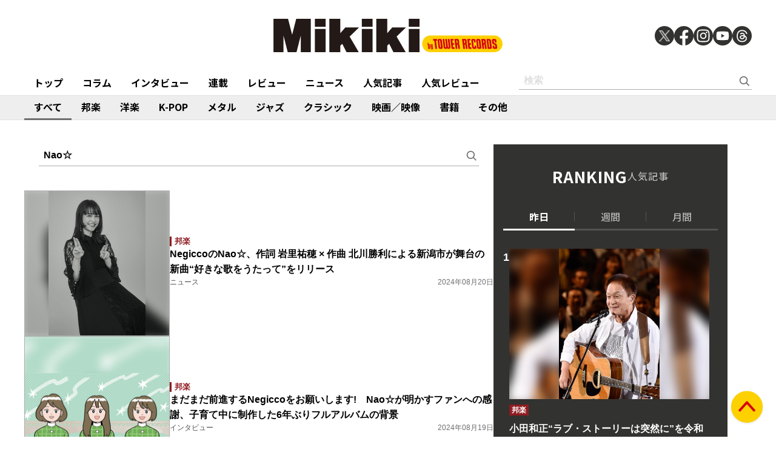

--- FILE ---
content_type: text/html; charset=utf-8
request_url: https://mikiki.tokyo.jp/list/search?keyword=Nao%E2%98%86
body_size: 12496
content:
<!DOCTYPE html>
<html lang="ja">
  <head>

<meta charset="utf-8">
<meta name="viewport" content="width=device-width, initial-scale=1">
<meta name="robots" content="max-image-preview:large">
<meta name="theme-color" content="#FDD000">
<title>Nao☆ | タグ記事一覧 | Mikiki by TOWER RECORDS</title>
<meta name="description" content="タワーレコードが運営する、音楽をもっと聴きたい、知りたい、楽しみたい人のための音楽ガイドメディアです。">
<meta property="fb:app_id" content="236609006527248">
<meta property="og:locale" content="ja_JP">
<meta property="og:site_name" content="Mikiki">
<meta property="og:title" content="Nao☆ | タグ記事一覧 | Mikiki by TOWER RECORDS">
<meta property="og:image" content="https://mikiki.tokyo.jp/common/images/ogp_image.jpg">
<meta property="og:type" content="article">
<meta property="og:url" content="https://mikiki.tokyo.jp/list/search">
<meta property="og:description" content="タワーレコードが運営する、音楽をもっと聴きたい、知りたい、楽しみたい人のための音楽ガイドメディアです。">
<meta name="twitter:card" content="summary_large_image">
<meta name="twitter:site" content="@mikiki_tokyo_jp">
<link rel="alternate" type="application/rss+xml" title="Mikiki 新着RSS" href="https://mikiki.tokyo.jp/list/feed/rss">

<!--ou:common metatags-->

<link rel="icon" sizes="16x16 32x32" href="https://mikiki.ismcdn.jp/common/images/mikiki/favicon_2024.ico">
<link rel="apple-touch-icon" sizes="57x57"   href="https://mikiki.ismcdn.jp/common/images/iphone_57x57.png">
<link rel="apple-touch-icon" sizes="114x114"   href="https://mikiki.ismcdn.jp/common/images/iphone_114x114.png">
<link rel="preconnect" href="https://fonts.googleapis.com">
<link rel="preconnect" href="https://fonts.gstatic.com" crossorigin>
<link rel="preload" as="style" href="https://fonts.googleapis.com/css2?family=Noto+Sans+JP:wght@400;500;700">
<link rel="stylesheet" href="https://fonts.googleapis.com/css2?family=Noto+Sans+JP:wght@400;500;700" media="print" onload="this.media='all'; this.onload=null;"><link rel="stylesheet" href="https://mikiki.ismcdn.jp/resources/mikiki/css/pc/shared.css?rf=202504011404">
<link rel="stylesheet" href="https://mikiki.ismcdn.jp/resources/mikiki/css/pc/list.css?rf=202504011404">
<script src="https://mikiki.ismcdn.jp/common/js/mikiki/lozad.min.js" defer></script>
<script src="https://mikiki.ismcdn.jp/common/js/mikiki/splide.min.js" defer></script>
<script src="https://mikiki.ismcdn.jp/common/js/mikiki/simplebar.min.js" defer></script>
<script src="https://mikiki.ismcdn.jp/resources/prod/mikiki/js/common/shared.prod.js?rf=202504011404" defer></script>
<script type="application/ld+json">
[{"@context":"https://schema.org","@type":"WebSite","name":"Mikiki","url":"https://mikiki.tokyo.jp","alternateName":"Mikiki","sameAs":["https://twitter.com/mikiki_tokyo_jp","https://www.facebook.com/mikiki.tokyo.jp","https://www.instagram.com/mikiki_tokyo_jp/","https://www.youtube.com/user/mikikitokyojp"],"potentialAction":{"@type":"SearchAction","target":"https://mikiki.tokyo.jp/list/search?fulltext={fulltext}","query-input":"required name=fulltext"}},{"@context":"https://schema.org","@type":"BreadcrumbList","itemListElement":[{"@type":"ListItem","position":1,"item":{"@id":"https://mikiki.tokyo.jp","name":"Mikiki"}}]}]
</script>

<script>
dataLayer = [
  {
}
];
</script>

<!-- Google Tag Manager -->
<script>(function(w,d,s,l,i){w[l]=w[l]||[];w[l].push({'gtm.start':
new Date().getTime(),event:'gtm.js'});var f=d.getElementsByTagName(s)[0],
j=d.createElement(s),dl=l!='dataLayer'?'&l='+l:'';j.async=true;j.src=
'https://www.googletagmanager.com/gtm.js?id='+i+dl;f.parentNode.insertBefore(j,f);
})(window,document,'script','dataLayer','GTM-NC5M3D4');</script>
<!-- End Google Tag Manager -->  </head>
  <body>
  <header class="g-header">
    <div class="g-header__inner">
      <a href="/" class="g-header__logo">
        <img src="https://mikiki.ismcdn.jp/common/images/mikiki/logo.svg" width="120" height="38" alt="Mikiki　タワーレコードの音楽ガイドメディア">
      </a>
<div class="m-sns">
  <a href="https://twitter.com/mikiki_tokyo_jp" class="m-sns-link" target="_blank">
    <img src="https://mikiki.ismcdn.jp/common/images/mikiki/x.svg" width="40" height="40" class="m-sns-icon">
  </a>
  <a href="https://www.facebook.com/mikiki.tokyo.jp" class="m-sns-link" target="_blank">
    <img src="https://mikiki.ismcdn.jp/common/images/mikiki/facebook.svg" width="40" height="40" class="m-sns-icon">
  </a>
  <a href="https://www.instagram.com/mikiki_tokyo_jp/" class="m-sns-link" target="_blank">
    <img src="https://mikiki.ismcdn.jp/common/images/mikiki/instagram.svg" width="40" height="40" class="m-sns-icon">
  </a>
  <a href="https://www.youtube.com/user/mikikitokyojp" class="m-sns-link" target="_blank">
    <img src="https://mikiki.ismcdn.jp/common/images/mikiki/youtube.svg" width="40" height="40" class="m-sns-icon">
  </a>
  <a href=" https://www.threads.net/@mikiki_tokyo_jp" class="m-sns-link" target="_blank">
    <img src="https://mikiki.ismcdn.jp/common/images/mikiki/threads.svg" width="40" height="40" class="m-sns-icon">
  </a>
</div>    </div>
  </header>
  <nav class="g-header-nav">
    <div class="g-header-nav__inner">
      <div class="g-menu-genre-wrap">
        <a href="/" class="g-header-nav__link" data-event="header_top">トップ</a>
      </div>
    <div class="g-menu-genre-wrap">
      <a href="/list/column" class="g-header-nav__link" data-event="header_コラム">コラム</a>
      <ul class="g-menu-genre-list">
        <li class="g-menu-genre">
          <a href="/list/column/JAPAN" class="g-menu-genre__link" style="border-color: #8f1c21" data-event="header_コラム_邦楽">邦楽</a>
        </li>
        <li class="g-menu-genre">
          <a href="/list/column/INTERNATIONAL" class="g-menu-genre__link" style="border-color: #baae12" data-event="header_コラム_洋楽">洋楽</a>
        </li>
        <li class="g-menu-genre">
          <a href="/list/column/KPOP" class="g-menu-genre__link" style="border-color: #d24093" data-event="header_コラム_K-POP">K-POP</a>
        </li>
        <li class="g-menu-genre">
          <a href="/list/column/METAL" class="g-menu-genre__link" style="border-color: #000000" data-event="header_コラム_メタル">メタル</a>
        </li>
        <li class="g-menu-genre">
          <a href="/list/column/JAZZ" class="g-menu-genre__link" style="border-color: #4bb344" data-event="header_コラム_ジャズ">ジャズ</a>
        </li>
        <li class="g-menu-genre">
          <a href="/list/column/CLASSICAL" class="g-menu-genre__link" style="border-color: #3898d5" data-event="header_コラム_クラシック">クラシック</a>
        </li>
        <li class="g-menu-genre">
          <a href="/list/column/MOVIE" class="g-menu-genre__link" style="border-color: #113492" data-event="header_コラム_映画／映像">映画／映像</a>
        </li>
        <li class="g-menu-genre">
          <a href="/list/column/BOOK" class="g-menu-genre__link" style="border-color: #f38f37" data-event="header_コラム_書籍">書籍</a>
        </li>
        <li class="g-menu-genre">
          <a href="/list/column/OTHER" class="g-menu-genre__link" style="border-color: #48465c" data-event="header_コラム_その他">その他</a>
        </li>
      </ul>
    </div>
    <div class="g-menu-genre-wrap">
      <a href="/list/interview" class="g-header-nav__link" data-event="header_インタビュー">インタビュー</a>
      <ul class="g-menu-genre-list">
        <li class="g-menu-genre">
          <a href="/list/interview/JAPAN" class="g-menu-genre__link" style="border-color: #8f1c21" data-event="header_インタビュー_邦楽">邦楽</a>
        </li>
        <li class="g-menu-genre">
          <a href="/list/interview/INTERNATIONAL" class="g-menu-genre__link" style="border-color: #baae12" data-event="header_インタビュー_洋楽">洋楽</a>
        </li>
        <li class="g-menu-genre">
          <a href="/list/interview/KPOP" class="g-menu-genre__link" style="border-color: #d24093" data-event="header_インタビュー_K-POP">K-POP</a>
        </li>
        <li class="g-menu-genre">
          <a href="/list/interview/METAL" class="g-menu-genre__link" style="border-color: #000000" data-event="header_インタビュー_メタル">メタル</a>
        </li>
        <li class="g-menu-genre">
          <a href="/list/interview/JAZZ" class="g-menu-genre__link" style="border-color: #4bb344" data-event="header_インタビュー_ジャズ">ジャズ</a>
        </li>
        <li class="g-menu-genre">
          <a href="/list/interview/CLASSICAL" class="g-menu-genre__link" style="border-color: #3898d5" data-event="header_インタビュー_クラシック">クラシック</a>
        </li>
        <li class="g-menu-genre">
          <a href="/list/interview/MOVIE" class="g-menu-genre__link" style="border-color: #113492" data-event="header_インタビュー_映画／映像">映画／映像</a>
        </li>
        <li class="g-menu-genre">
          <a href="/list/interview/BOOK" class="g-menu-genre__link" style="border-color: #f38f37" data-event="header_インタビュー_書籍">書籍</a>
        </li>
        <li class="g-menu-genre">
          <a href="/list/interview/OTHER" class="g-menu-genre__link" style="border-color: #48465c" data-event="header_インタビュー_その他">その他</a>
        </li>
      </ul>
    </div>
    <div class="g-menu-genre-wrap">
      <a href="/category/feature_series" class="g-header-nav__link" data-event="header_連載">連載</a>
      <ul class="g-menu-genre-list">
        <li class="g-menu-genre">
          <a href="/category/feature_series/JAPAN" class="g-menu-genre__link" style="border-color: #8f1c21" data-event="header_連載_邦楽">邦楽</a>
        </li>
        <li class="g-menu-genre">
          <a href="/category/feature_series/INTERNATIONAL" class="g-menu-genre__link" style="border-color: #baae12" data-event="header_連載_洋楽">洋楽</a>
        </li>
        <li class="g-menu-genre">
          <a href="/category/feature_series/KPOP" class="g-menu-genre__link" style="border-color: #d24093" data-event="header_連載_K-POP">K-POP</a>
        </li>
        <li class="g-menu-genre">
          <a href="/category/feature_series/METAL" class="g-menu-genre__link" style="border-color: #000000" data-event="header_連載_メタル">メタル</a>
        </li>
        <li class="g-menu-genre">
          <a href="/category/feature_series/JAZZ" class="g-menu-genre__link" style="border-color: #4bb344" data-event="header_連載_ジャズ">ジャズ</a>
        </li>
        <li class="g-menu-genre">
          <a href="/category/feature_series/CLASSICAL" class="g-menu-genre__link" style="border-color: #3898d5" data-event="header_連載_クラシック">クラシック</a>
        </li>
        <li class="g-menu-genre">
          <a href="/category/feature_series/MOVIE" class="g-menu-genre__link" style="border-color: #113492" data-event="header_連載_映画／映像">映画／映像</a>
        </li>
        <li class="g-menu-genre">
          <a href="/category/feature_series/BOOK" class="g-menu-genre__link" style="border-color: #f38f37" data-event="header_連載_書籍">書籍</a>
        </li>
        <li class="g-menu-genre">
          <a href="/category/feature_series/OTHER" class="g-menu-genre__link" style="border-color: #48465c" data-event="header_連載_その他">その他</a>
        </li>
      </ul>
    </div>
    <div class="g-menu-genre-wrap">
      <a href="/list/review" class="g-header-nav__link" data-event="header_レビュー">レビュー</a>
      <ul class="g-menu-genre-list">
        <li class="g-menu-genre">
          <a href="/list/review/JAPAN" class="g-menu-genre__link" style="border-color: #8f1c21" data-event="header_レビュー_邦楽">邦楽</a>
        </li>
        <li class="g-menu-genre">
          <a href="/list/review/INTERNATIONAL" class="g-menu-genre__link" style="border-color: #baae12" data-event="header_レビュー_洋楽">洋楽</a>
        </li>
        <li class="g-menu-genre">
          <a href="/list/review/KPOP" class="g-menu-genre__link" style="border-color: #d24093" data-event="header_レビュー_K-POP">K-POP</a>
        </li>
        <li class="g-menu-genre">
          <a href="/list/review/METAL" class="g-menu-genre__link" style="border-color: #000000" data-event="header_レビュー_メタル">メタル</a>
        </li>
        <li class="g-menu-genre">
          <a href="/list/review/JAZZ" class="g-menu-genre__link" style="border-color: #4bb344" data-event="header_レビュー_ジャズ">ジャズ</a>
        </li>
        <li class="g-menu-genre">
          <a href="/list/review/CLASSICAL" class="g-menu-genre__link" style="border-color: #3898d5" data-event="header_レビュー_クラシック">クラシック</a>
        </li>
        <li class="g-menu-genre">
          <a href="/list/review/MOVIE" class="g-menu-genre__link" style="border-color: #113492" data-event="header_レビュー_映画／映像">映画／映像</a>
        </li>
        <li class="g-menu-genre">
          <a href="/list/review/BOOK" class="g-menu-genre__link" style="border-color: #f38f37" data-event="header_レビュー_書籍">書籍</a>
        </li>
        <li class="g-menu-genre">
          <a href="/list/review/OTHER" class="g-menu-genre__link" style="border-color: #48465c" data-event="header_レビュー_その他">その他</a>
        </li>
      </ul>
    </div>
    <div class="g-menu-genre-wrap">
      <a href="/list/news" class="g-header-nav__link" data-event="header_ニュース">ニュース</a>
      <ul class="g-menu-genre-list">
        <li class="g-menu-genre">
          <a href="/list/news/JAPAN" class="g-menu-genre__link" style="border-color: #8f1c21" data-event="header_ニュース_邦楽">邦楽</a>
        </li>
        <li class="g-menu-genre">
          <a href="/list/news/INTERNATIONAL" class="g-menu-genre__link" style="border-color: #baae12" data-event="header_ニュース_洋楽">洋楽</a>
        </li>
        <li class="g-menu-genre">
          <a href="/list/news/KPOP" class="g-menu-genre__link" style="border-color: #d24093" data-event="header_ニュース_K-POP">K-POP</a>
        </li>
        <li class="g-menu-genre">
          <a href="/list/news/METAL" class="g-menu-genre__link" style="border-color: #000000" data-event="header_ニュース_メタル">メタル</a>
        </li>
        <li class="g-menu-genre">
          <a href="/list/news/JAZZ" class="g-menu-genre__link" style="border-color: #4bb344" data-event="header_ニュース_ジャズ">ジャズ</a>
        </li>
        <li class="g-menu-genre">
          <a href="/list/news/CLASSICAL" class="g-menu-genre__link" style="border-color: #3898d5" data-event="header_ニュース_クラシック">クラシック</a>
        </li>
        <li class="g-menu-genre">
          <a href="/list/news/MOVIE" class="g-menu-genre__link" style="border-color: #113492" data-event="header_ニュース_映画／映像">映画／映像</a>
        </li>
        <li class="g-menu-genre">
          <a href="/list/news/BOOK" class="g-menu-genre__link" style="border-color: #f38f37" data-event="header_ニュース_書籍">書籍</a>
        </li>
        <li class="g-menu-genre">
          <a href="/list/news/OTHER" class="g-menu-genre__link" style="border-color: #48465c" data-event="header_ニュース_その他">その他</a>
        </li>
      </ul>
    </div>
    <div class="g-menu-genre-wrap">
      <a href="/list/ranking/articles" class="g-header-nav__link" data-event="header_人気記事">人気記事</a>
    </div>
    <div class="g-menu-genre-wrap">
      <a href="/list/ranking/reviews" class="g-header-nav__link" data-event="header_人気レビュー">人気レビュー</a>
    </div>
    
    <form class="m-search --header" action="/list/search" method="get">
      <input type="text" name="fulltext" class="m-search__box" placeholder="検索">
      <button type="submit" class="m-search__btn"></button>
    </form>
    </div>
  </nav>
<nav class="g-header-nav --genre">
  <div class="g-header-nav__inner">
    <a href="/list/genre/" class="g-header-nav__link is-current" style="border-color: #6F6F6F" data-event="genreNavi_すべて">すべて</a>
    <a href="/list/genre/JAPAN" class="g-header-nav__link" style="border-color: #8f1c21" data-event="genreNavi_邦楽">邦楽</a>
    <a href="/list/genre/INTERNATIONAL" class="g-header-nav__link" style="border-color: #baae12" data-event="genreNavi_洋楽">洋楽</a>
    <a href="/list/genre/KPOP" class="g-header-nav__link" style="border-color: #d24093" data-event="genreNavi_K-POP">K-POP</a>
    <a href="/list/genre/METAL" class="g-header-nav__link" style="border-color: #000000" data-event="genreNavi_メタル">メタル</a>
    <a href="/list/genre/JAZZ" class="g-header-nav__link" style="border-color: #4bb344" data-event="genreNavi_ジャズ">ジャズ</a>
    <a href="/list/genre/CLASSICAL" class="g-header-nav__link" style="border-color: #3898d5" data-event="genreNavi_クラシック">クラシック</a>
    <a href="/list/genre/MOVIE" class="g-header-nav__link" style="border-color: #113492" data-event="genreNavi_映画／映像">映画／映像</a>
    <a href="/list/genre/BOOK" class="g-header-nav__link" style="border-color: #f38f37" data-event="genreNavi_書籍">書籍</a>
    <a href="/list/genre/OTHER" class="g-header-nav__link" style="border-color: #48465c" data-event="genreNavi_その他">その他</a>
  </div>
</nav>
    <div class="l-wrap">
      <div class="l-main">
        <div class="l-content">
  <form class="m-search --main" action="/list/search" method="get">
    <input type="text" name="fulltext" class="m-search__box" placeholder="検索" value="Nao☆">
    <button type="submit" class="m-search__btn"></button>
  </form>
  <div class="m-article-wrap">
      <article class="m-article">
  <a href="/articles/-/38852" class="m-article__link" data-event="">
    <div class="m-article__thumb c-thumb-bg-wrap">
      <div class="c-thumb-bg lazy" width="240" height="240" style="background-image: url();" data-background-image="https://mikiki.ismcdn.jp/mwimgs/0/9/-/img_09bcc9ba452ccaeab25369c86123099d177132.jpg"></div>
      <img src="[data-uri]" data-src="https://mikiki.ismcdn.jp/mwimgs/0/9/240mw/img_09bcc9ba452ccaeab25369c86123099d177132.jpg" data-srcset="https://mikiki.ismcdn.jp/mwimgs/0/9/240mw/img_09bcc9ba452ccaeab25369c86123099d177132.jpg 1x,https://mikiki.ismcdn.jp/mwimgs/0/9/480mw/img_09bcc9ba452ccaeab25369c86123099d177132.jpg 2x" width="240" height="240" class=" lazy" alt="">
    </div>
    <div class="m-article__content">
      <div class="c-genre l-sm-mb-1" style="color: #8f1c21">邦楽</div>
      <h2 class="m-article__ttl">NegiccoのNao☆、作詞 岩里祐穂 × 作曲 北川勝利による新潟市が舞台の新曲“好きな歌をうたって”をリリース</h2>
      <div class="m-article__info">
        <div class="m-article__cat">ニュース</div>
        <time class="m-article__date">2024年08月20日</time>
      </div>
    </div>
  </a>
</article>

      <article class="m-article">
  <a href="/articles/-/38848" class="m-article__link" data-event="">
    <div class="m-article__thumb c-thumb-bg-wrap">
      <div class="c-thumb-bg lazy" width="240" height="240" style="background-image: url();" data-background-image="https://mikiki.ismcdn.jp/mwimgs/9/7/-/img_97a0a1744adfebca8dca29b74e43f8d1319255.jpg"></div>
      <img src="[data-uri]" data-src="https://mikiki.ismcdn.jp/mwimgs/9/7/240mw/img_97a0a1744adfebca8dca29b74e43f8d1319255.jpg" data-srcset="https://mikiki.ismcdn.jp/mwimgs/9/7/240mw/img_97a0a1744adfebca8dca29b74e43f8d1319255.jpg 1x,https://mikiki.ismcdn.jp/mwimgs/9/7/480mw/img_97a0a1744adfebca8dca29b74e43f8d1319255.jpg 2x" width="240" height="240" class=" lazy" alt="">
    </div>
    <div class="m-article__content">
      <div class="c-genre l-sm-mb-1" style="color: #8f1c21">邦楽</div>
      <h2 class="m-article__ttl">まだまだ前進するNegiccoをお願いします!　Nao☆が明かすファンへの感謝、子育て中に制作した6年ぶりフルアルバムの背景</h2>
      <div class="m-article__info">
        <div class="m-article__cat">インタビュー</div>
        <time class="m-article__date">2024年08月19日</time>
      </div>
    </div>
  </a>
</article>

      <article class="m-article">
  <a href="/articles/-/37579" class="m-article__link" data-event="">
    <div class="m-article__thumb c-thumb-bg-wrap">
      <div class="c-thumb-bg lazy" width="240" height="240" style="background-image: url();" data-background-image="https://mikiki.ismcdn.jp/mwimgs/6/b/-/img_6b89520bb86851ad3ea946382f69cf94453593.jpg"></div>
      <img src="[data-uri]" data-src="https://mikiki.ismcdn.jp/mwimgs/6/b/240mw/img_6b89520bb86851ad3ea946382f69cf94453593.jpg" data-srcset="https://mikiki.ismcdn.jp/mwimgs/6/b/240mw/img_6b89520bb86851ad3ea946382f69cf94453593.jpg 1x,https://mikiki.ismcdn.jp/mwimgs/6/b/480mw/img_6b89520bb86851ad3ea946382f69cf94453593.jpg 2x" width="240" height="240" class=" lazy" alt="">
    </div>
    <div class="m-article__content">
      <div class="c-genre l-sm-mb-1" style="color: #8f1c21">邦楽</div>
      <h2 class="m-article__ttl">カジヒデキのインディーポップ熱に火が点いた――ピュアで情熱的な新作『BEING PURE AT HEART』の影響源を語る</h2>
      <div class="m-article__info">
        <div class="m-article__cat">インタビュー</div>
        <time class="m-article__date">2024年05月08日</time>
      </div>
    </div>
  </a>
</article>

      <article class="m-article">
  <a href="/articles/-/37589" class="m-article__link" data-event="">
    <div class="m-article__thumb c-thumb-bg-wrap">
      <div class="c-thumb-bg lazy" width="240" height="240" style="background-image: url();" data-background-image="https://mikiki.ismcdn.jp/mwimgs/8/0/-/img_80a0bfd513fcc1ebf1bc705469961e14604247.jpg"></div>
      <img src="[data-uri]" data-src="https://mikiki.ismcdn.jp/mwimgs/8/0/240mw/img_80a0bfd513fcc1ebf1bc705469961e14604247.jpg" data-srcset="https://mikiki.ismcdn.jp/mwimgs/8/0/240mw/img_80a0bfd513fcc1ebf1bc705469961e14604247.jpg 1x,https://mikiki.ismcdn.jp/mwimgs/8/0/480mw/img_80a0bfd513fcc1ebf1bc705469961e14604247.jpg 2x" width="240" height="240" class=" lazy" alt="">
    </div>
    <div class="m-article__content">
      <div class="c-genre l-sm-mb-1" style="color: #8f1c21">邦楽</div>
      <h2 class="m-article__ttl">Negicco『Perfect Sense』が江口寿史 描き下ろしジャケでCD、7インチBOX、カセットに</h2>
      <div class="m-article__info">
        <div class="m-article__cat">ニュース</div>
        <time class="m-article__date">2024年04月30日</time>
      </div>
    </div>
  </a>
</article>

      <article class="m-article">
  <a href="/articles/-/34989" class="m-article__link" data-event="">
    <div class="m-article__thumb c-thumb-bg-wrap">
      <div class="c-thumb-bg lazy" width="240" height="240" style="background-image: url();" data-background-image="https://mikiki.ismcdn.jp/mwimgs/7/b/-/img_7b03c6803f8e1049be4be89219a070bf388871.jpg"></div>
      <img src="[data-uri]" data-src="https://mikiki.ismcdn.jp/mwimgs/7/b/240mw/img_7b03c6803f8e1049be4be89219a070bf388871.jpg" data-srcset="https://mikiki.ismcdn.jp/mwimgs/7/b/240mw/img_7b03c6803f8e1049be4be89219a070bf388871.jpg 1x,https://mikiki.ismcdn.jp/mwimgs/7/b/480mw/img_7b03c6803f8e1049be4be89219a070bf388871.jpg 2x" width="240" height="240" class=" lazy" alt="">
    </div>
    <div class="m-article__content">
      <div class="c-genre l-sm-mb-1" style="color: #8f1c21">邦楽</div>
      <h2 class="m-article__ttl">Negicco、お久しぶりです!　Nao☆に吉田豪が聞く結婚・出産の決断と不安、〈いまが一番幸せ〉という確信</h2>
      <div class="m-article__info">
        <div class="m-article__cat">インタビュー</div>
        <time class="m-article__date">2023年08月17日</time>
      </div>
    </div>
  </a>
</article>

      <article class="m-article">
  <a href="/articles/-/26536" class="m-article__link" data-event="">
    <div class="m-article__thumb c-thumb-bg-wrap">
      <div class="c-thumb-bg lazy" width="240" height="240" style="background-image: url();" data-background-image="https://mikiki.ismcdn.jp/mwimgs/1/0/500/img_102753a5924bf07b662b4ef059d4d0ec1478594.jpg"></div>
      <img src="[data-uri]" data-src="https://mikiki.ismcdn.jp/mwimgs/1/0/240mw/img_102753a5924bf07b662b4ef059d4d0ec1478594.jpg" data-srcset="https://mikiki.ismcdn.jp/mwimgs/1/0/240mw/img_102753a5924bf07b662b4ef059d4d0ec1478594.jpg 1x,https://mikiki.ismcdn.jp/mwimgs/1/0/480mw/img_102753a5924bf07b662b4ef059d4d0ec1478594.jpg 2x" width="240" height="240" class=" lazy" alt="">
    </div>
    <div class="m-article__content">
      <div class="c-genre l-sm-mb-1" style="color: #8f1c21">邦楽</div>
      <h2 class="m-article__ttl">原田知世、Nao☆（Negicco）、田中ヤコブなど今週リリースのMikiki推し邦楽アルバム／EP7選!</h2>
      <div class="m-article__info">
        <div class="m-article__cat">ニュース</div>
        <time class="m-article__date">2020年10月14日</time>
      </div>
    </div>
  </a>
</article>

      <article class="m-article">
  <a href="/articles/-/24828" class="m-article__link" data-event="">
    <div class="m-article__thumb c-thumb-bg-wrap">
      <div class="c-thumb-bg lazy" width="240" height="240" style="background-image: url();" data-background-image="https://mikiki.ismcdn.jp/mwimgs/6/4/450/img_6404a31b975bc8751e18018dd83c9ca01387779.jpg"></div>
      <img src="[data-uri]" data-src="https://mikiki.ismcdn.jp/mwimgs/6/4/240mw/img_6404a31b975bc8751e18018dd83c9ca01387779.jpg" data-srcset="https://mikiki.ismcdn.jp/mwimgs/6/4/240mw/img_6404a31b975bc8751e18018dd83c9ca01387779.jpg 1x,https://mikiki.ismcdn.jp/mwimgs/6/4/480mw/img_6404a31b975bc8751e18018dd83c9ca01387779.jpg 2x" width="240" height="240" class=" lazy" alt="">
    </div>
    <div class="m-article__content">
      <div class="c-genre l-sm-mb-1" style="color: #8f1c21">邦楽</div>
      <h2 class="m-article__ttl">Nao☆（Negicco）“ベスト☆フレンド” 10年後も見据えて、新しい自分がスタートする</h2>
      <div class="m-article__info">
        <div class="m-article__cat">インタビュー</div>
        <time class="m-article__date">2020年04月03日</time>
      </div>
    </div>
  </a>
</article>

      <article class="m-article">
  <a href="/articles/-/24740" class="m-article__link" data-event="">
    <div class="m-article__thumb c-thumb-bg-wrap">
      <div class="c-thumb-bg lazy" width="240" height="240" style="background-image: url();" data-background-image="https://mikiki.ismcdn.jp/mwimgs/a/0/-/img_a0b8b9df3cd63394e58248203b7343ac103987.jpg"></div>
      <img src="[data-uri]" data-src="https://mikiki.ismcdn.jp/mwimgs/a/0/240mw/img_a0b8b9df3cd63394e58248203b7343ac103987.jpg" data-srcset="https://mikiki.ismcdn.jp/mwimgs/a/0/240mw/img_a0b8b9df3cd63394e58248203b7343ac103987.jpg 1x,https://mikiki.ismcdn.jp/mwimgs/a/0/480mw/img_a0b8b9df3cd63394e58248203b7343ac103987.jpg 2x" width="240" height="240" class=" lazy" alt="">
    </div>
    <div class="m-article__content">
      <div class="c-genre l-sm-mb-1" style="color: #8f1c21">邦楽</div>
      <h2 class="m-article__ttl">Nao☆、真っ白なキャンバス、CYNHN、ねもぺろ、スパガ――春のZOKKONディスクを紹介!</h2>
      <div class="m-article__info">
        <div class="m-article__cat">コラム</div>
        <time class="m-article__date">2020年03月30日</time>
      </div>
    </div>
  </a>
</article>

      <article class="m-article">
  <a href="/articles/-/18390" class="m-article__link" data-event="">
    <div class="m-article__thumb c-thumb-bg-wrap">
      <div class="c-thumb-bg lazy" width="240" height="240" style="background-image: url();" data-background-image="https://mikiki.ismcdn.jp/mwimgs/e/e/-/img_ee7abf750b33ef1feb04b3303f4419e11253936.jpg"></div>
      <img src="[data-uri]" data-src="https://mikiki.ismcdn.jp/mwimgs/e/e/240mw/img_ee7abf750b33ef1feb04b3303f4419e11253936.jpg" data-srcset="https://mikiki.ismcdn.jp/mwimgs/e/e/240mw/img_ee7abf750b33ef1feb04b3303f4419e11253936.jpg 1x,https://mikiki.ismcdn.jp/mwimgs/e/e/480mw/img_ee7abf750b33ef1feb04b3303f4419e11253936.jpg 2x" width="240" height="240" class=" lazy" alt="">
    </div>
    <div class="m-article__content">
      <div class="c-genre l-sm-mb-1" style="color: #8f1c21">邦楽</div>
      <h2 class="m-article__ttl">NegiccoのNao☆が吉田豪に人生相談!?　新作『MY COLOR』リリース記念メンバー個別ロング・インタビュー</h2>
      <div class="m-article__info">
        <div class="m-article__cat">インタビュー</div>
        <time class="m-article__date">2018年07月04日</time>
      </div>
    </div>
  </a>
</article>

      <article class="m-article">
  <a href="/articles/-/12078" class="m-article__link" data-event="">
    <div class="m-article__thumb c-thumb-bg-wrap">
      <div class="c-thumb-bg lazy" width="240" height="240" style="background-image: url();" data-background-image="https://mikiki.ismcdn.jp/mwimgs/f/c/-/img_fcc4164a420f9df7d41daf58c88d7271147869.jpg"></div>
      <img src="[data-uri]" data-src="https://mikiki.ismcdn.jp/mwimgs/f/c/240mw/img_fcc4164a420f9df7d41daf58c88d7271147869.jpg" data-srcset="https://mikiki.ismcdn.jp/mwimgs/f/c/240mw/img_fcc4164a420f9df7d41daf58c88d7271147869.jpg 1x,https://mikiki.ismcdn.jp/mwimgs/f/c/480mw/img_fcc4164a420f9df7d41daf58c88d7271147869.jpg 2x" width="240" height="240" class=" lazy" alt="">
    </div>
    <div class="m-article__content">
      <div class="c-genre l-sm-mb-1" style="color: #8f1c21">邦楽</div>
      <h2 class="m-article__ttl">Negiccoが吉田豪と振り返る、笑いと涙に溢れた激動の2年間 ～ワンマン公演@NHKホール盛況記念ロング・インタヴュー（後編）</h2>
      <div class="m-article__info">
        <div class="m-article__cat">インタビュー</div>
        <time class="m-article__date">2016年09月01日</time>
      </div>
    </div>
  </a>
</article>

      <article class="m-article">
  <a href="/articles/-/12073" class="m-article__link" data-event="">
    <div class="m-article__thumb c-thumb-bg-wrap">
      <div class="c-thumb-bg lazy" width="240" height="240" style="background-image: url();" data-background-image="https://mikiki.ismcdn.jp/mwimgs/e/0/-/img_e0c21c7dac7ed27e9b82a438fd8f7355158308.jpg"></div>
      <img src="[data-uri]" data-src="https://mikiki.ismcdn.jp/mwimgs/e/0/240mw/img_e0c21c7dac7ed27e9b82a438fd8f7355158308.jpg" data-srcset="https://mikiki.ismcdn.jp/mwimgs/e/0/240mw/img_e0c21c7dac7ed27e9b82a438fd8f7355158308.jpg 1x,https://mikiki.ismcdn.jp/mwimgs/e/0/480mw/img_e0c21c7dac7ed27e9b82a438fd8f7355158308.jpg 2x" width="240" height="240" class=" lazy" alt="">
    </div>
    <div class="m-article__content">
      <div class="c-genre l-sm-mb-1" style="color: #8f1c21">邦楽</div>
      <h2 class="m-article__ttl">Negiccoが吉田豪と振り返る、笑いと涙に溢れた激動の2年間 ～ワンマン公演@NHKホール盛況記念ロング・インタヴュー（前編）</h2>
      <div class="m-article__info">
        <div class="m-article__cat">インタビュー</div>
        <time class="m-article__date">2016年08月31日</time>
      </div>
    </div>
  </a>
</article>

      <article class="m-article">
  <a href="/articles/-/9537" class="m-article__link" data-event="">
    <div class="m-article__thumb c-thumb-bg-wrap">
      <div class="c-thumb-bg lazy" width="240" height="240" style="background-image: url();" data-background-image="https://mikiki.ismcdn.jp/mwimgs/e/a/-/img_ea04d2ec8a404e540e76c4986203fd7832390.jpg"></div>
      <img src="[data-uri]" data-src="https://mikiki.ismcdn.jp/mwimgs/e/a/240mw/img_ea04d2ec8a404e540e76c4986203fd7832390.jpg" data-srcset="https://mikiki.ismcdn.jp/mwimgs/e/a/240mw/img_ea04d2ec8a404e540e76c4986203fd7832390.jpg 1x,https://mikiki.ismcdn.jp/mwimgs/e/a/480mw/img_ea04d2ec8a404e540e76c4986203fd7832390.jpg 2x" width="240" height="240" class=" lazy" alt="">
    </div>
    <div class="m-article__content">
      <div class="c-genre l-sm-mb-1" style="color: #8f1c21">邦楽</div>
      <h2 class="m-article__ttl">【嶺脇育夫のロマンスを語って】第3回　悲願の武道館ワンマンをめざせ!　夢を諦めないNegiccoの凄まじい物語と愛される力</h2>
      <div class="m-article__info">
        <div class="m-article__cat">連載</div>
        <time class="m-article__date">2016年01月07日</time>
      </div>
    </div>
  </a>
</article>

      <article class="m-article">
  <a href="/articles/-/5403" class="m-article__link" data-event="">
    <div class="m-article__thumb c-thumb-bg-wrap">
      <div class="c-thumb-bg lazy" width="240" height="240" style="background-image: url();" data-background-image="https://mikiki.ismcdn.jp/mwimgs/c/e/-/img_cebf54df25adf776ea27b7d813c468f6162715.jpg"></div>
      <img src="[data-uri]" data-src="https://mikiki.ismcdn.jp/mwimgs/c/e/240mw/img_cebf54df25adf776ea27b7d813c468f6162715.jpg" data-srcset="https://mikiki.ismcdn.jp/mwimgs/c/e/240mw/img_cebf54df25adf776ea27b7d813c468f6162715.jpg 1x,https://mikiki.ismcdn.jp/mwimgs/c/e/480mw/img_cebf54df25adf776ea27b7d813c468f6162715.jpg 2x" width="240" height="240" class=" lazy" alt="">
    </div>
    <div class="m-article__content">
      <div class="c-genre l-sm-mb-1" style="color: #8f1c21">邦楽</div>
      <h2 class="m-article__ttl">豪華制作陣を迎えたNegiccoのセカンド・アルバムは、白い輝きをカラフルに放つ2015年の大本命盤!</h2>
      <div class="m-article__info">
        <div class="m-article__cat">コラム</div>
        <time class="m-article__date">2015年02月16日</time>
      </div>
    </div>
  </a>
</article>

      <article class="m-article">
  <a href="/articles/-/4479" class="m-article__link" data-event="">
    <div class="m-article__thumb c-thumb-bg-wrap">
      <div class="c-thumb-bg lazy" width="240" height="240" style="background-image: url();" data-background-image="https://mikiki.ismcdn.jp/mwimgs/8/7/-/img_8776fe41fb946c48ebf0af6e265dc11966798.jpg"></div>
      <img src="[data-uri]" data-src="https://mikiki.ismcdn.jp/mwimgs/8/7/240mw/img_8776fe41fb946c48ebf0af6e265dc11966798.jpg" data-srcset="https://mikiki.ismcdn.jp/mwimgs/8/7/240mw/img_8776fe41fb946c48ebf0af6e265dc11966798.jpg 1x,https://mikiki.ismcdn.jp/mwimgs/8/7/480mw/img_8776fe41fb946c48ebf0af6e265dc11966798.jpg 2x" width="240" height="240" class=" lazy" alt="">
    </div>
    <div class="m-article__content">
      <div class="c-genre l-sm-mb-1" style="color: #8f1c21">邦楽</div>
      <h2 class="m-article__ttl">リーダーNao☆が、この3年間を語り尽くす!　Negicco“光のシュプール”リリース記念、吉田豪のロング・インタヴュー2014 第2回</h2>
      <div class="m-article__info">
        <div class="m-article__cat">インタビュー</div>
        <time class="m-article__date">2014年12月03日</time>
      </div>
    </div>
  </a>
</article>

      <article class="m-article">
  <a href="/articles/-/4441" class="m-article__link" data-event="">
    <div class="m-article__thumb c-thumb-bg-wrap">
      <div class="c-thumb-bg lazy" width="240" height="240" style="background-image: url();" data-background-image="https://mikiki.ismcdn.jp/mwimgs/7/4/-/img_74ba105c6fb234257037aa10122695ed89365.jpg"></div>
      <img src="[data-uri]" data-src="https://mikiki.ismcdn.jp/mwimgs/7/4/240mw/img_74ba105c6fb234257037aa10122695ed89365.jpg" data-srcset="https://mikiki.ismcdn.jp/mwimgs/7/4/240mw/img_74ba105c6fb234257037aa10122695ed89365.jpg 1x,https://mikiki.ismcdn.jp/mwimgs/7/4/480mw/img_74ba105c6fb234257037aa10122695ed89365.jpg 2x" width="240" height="240" class=" lazy" alt="">
    </div>
    <div class="m-article__content">
      <div class="c-genre l-sm-mb-1" style="color: #8f1c21">邦楽</div>
      <h2 class="m-article__ttl">Negicco“光のシュプール”リリース記念!　吉田豪のロング・インタヴュー2014 第1回：全員編</h2>
      <div class="m-article__info">
        <div class="m-article__cat">インタビュー</div>
        <time class="m-article__date">2014年12月02日</time>
      </div>
    </div>
  </a>
</article>

  </div>
</div>
      </div>
      <div class="l-sub">

  <div class="g-ranking js-tab-group">
    
    <div class="l-content">
        <div class="g-ranking-head">RANKING<span class="g-ranking-head__sub">人気記事</span></div>
        <div class="g-ranking-btn js-tab-wrap" data-tab-index='0'>
          <div class="g-ranking-btn__item js-tab-item" data-tab-index='0' data-event="button-ranking-articleTab_yesterday">昨日</div>
          <div class="g-ranking-btn__item js-tab-item" data-tab-index='1' data-event="button-ranking-articleTab_weekly">週間</div>
          <div class="g-ranking-btn__item js-tab-item" data-tab-index='2' data-event="button-ranking-articleTab_monthly">月間</div>
        </div>
      <div class="g-ranking-list" data-tab-index='0'>
        <article class="m-card-article --ranking">
  <div class="g-ranking-item-num"></div>
  <a href="/articles/-/43534" class="m-card-article__link" data-event="ranking_1">
    <div class="m-card-article__thumb  c-thumb-bg-wrap">
      <div class="c-thumb-bg lazy" width="660" height="496" style="background-image: url(https://mikiki.ismcdn.jp/mwimgs/9/f/-/img_9f423f2cb66d84772ef982d2387599c1339898.jpg);"></div>
      <img src="[data-uri]" data-src="https://mikiki.ismcdn.jp/mwimgs/9/f/600mw/img_9f423f2cb66d84772ef982d2387599c1339898.jpg" data-srcset="https://mikiki.ismcdn.jp/mwimgs/9/f/600mw/img_9f423f2cb66d84772ef982d2387599c1339898.jpg 1x,https://mikiki.ismcdn.jp/mwimgs/9/f/1200mw/img_9f423f2cb66d84772ef982d2387599c1339898.jpg 2x" width="600" height="450" class=" lazy" alt="">
    </div>
    <div class="m-card-article__bottom">
      <div class="c-genre-tag" style="background-color: #8f1c21"><span class="c-genre__main">邦楽</span></div>
      <div class="m-card-article__content">
        <div class="m-card-article__ttl">小田和正“ラブ・ストーリーは突然に”を令和に徹底考察!　鈴木保奈美も参加したNHK「名曲考察教室」放送</div>
        <div class="m-card-article__info">
  <div class="m-card-article__cat">ニュース</div>
  <time class="m-card-article__date">2025年12月17日</time>
</div>

      </div>
    </div>
  </a>
</article>
<article class="m-article">
  <a href="/articles/-/43565" class="m-article__link --ranking">
  <div class="g-ranking-item-num"></div>
    <div class="m-article__thumb --s110 c-thumb-bg-wrap">
      <div class="c-thumb-bg lazy" width="110" height="110" style="background-image: url();" data-background-image="https://mikiki.ismcdn.jp/mwimgs/6/7/-/img_678a50968672031eacd18349b7a4bd2a330674.jpg"></div>
      <img src="[data-uri]" data-src="https://mikiki.ismcdn.jp/mwimgs/6/7/110mw/img_678a50968672031eacd18349b7a4bd2a330674.jpg" data-srcset="https://mikiki.ismcdn.jp/mwimgs/6/7/110mw/img_678a50968672031eacd18349b7a4bd2a330674.jpg 1x,https://mikiki.ismcdn.jp/mwimgs/6/7/220mw/img_678a50968672031eacd18349b7a4bd2a330674.jpg 2x" width="110" height="110" class=" lazy" alt="">
    </div>
    <div class="m-article__content">
      <div class="c-genre-tag" style="background-color: #baae12"><span class="c-genre__main">洋楽</span></div>
      <div class="m-article__ttl">セントラル・シー（Central Cee）一夜限りの単独来日公演が決定 〈FORCE Festival〉での熱狂再び!</div>
      <div class="m-article__info">
        <div class="m-article__cat">ニュース</div>
        <time class="m-article__date">2025年12月18日</time>
      </div>
    </div>
  </a>
</article>
<article class="m-article">
  <a href="/articles/-/43574" class="m-article__link --ranking">
  <div class="g-ranking-item-num"></div>
    <div class="m-article__thumb --s110 c-thumb-bg-wrap">
      <div class="c-thumb-bg lazy" width="110" height="110" style="background-image: url();" data-background-image="https://mikiki.ismcdn.jp/mwimgs/a/5/-/img_a5f35b189099e4fc4c98ad138fc422f92242860.jpg"></div>
      <img src="[data-uri]" data-src="https://mikiki.ismcdn.jp/mwimgs/a/5/110mw/img_a5f35b189099e4fc4c98ad138fc422f92242860.jpg" data-srcset="https://mikiki.ismcdn.jp/mwimgs/a/5/110mw/img_a5f35b189099e4fc4c98ad138fc422f92242860.jpg 1x,https://mikiki.ismcdn.jp/mwimgs/a/5/220mw/img_a5f35b189099e4fc4c98ad138fc422f92242860.jpg 2x" width="110" height="110" class=" lazy" alt="">
    </div>
    <div class="m-article__content">
      <div class="c-genre-tag" style="background-color: #8f1c21"><span class="c-genre__main">邦楽</span></div>
      <div class="m-article__ttl">Mr.Childrenの最高傑作が完成!　ニューアルバム『産声』発売決定、来春より全国アリーナツアーも開催</div>
      <div class="m-article__info">
        <div class="m-article__cat">ニュース</div>
        <time class="m-article__date">2025年12月19日</time>
      </div>
    </div>
  </a>
</article>
<article class="m-article">
  <a href="/articles/-/40282" class="m-article__link --ranking">
  <div class="g-ranking-item-num"></div>
    <div class="m-article__thumb --s110 c-thumb-bg-wrap">
      <div class="c-thumb-bg lazy" width="110" height="110" style="background-image: url();" data-background-image="https://mikiki.ismcdn.jp/mwimgs/5/6/-/img_56e1846aac4ccb4fb5acf897d862525e95067.jpg"></div>
      <img src="[data-uri]" data-src="https://mikiki.ismcdn.jp/mwimgs/5/6/110mw/img_56e1846aac4ccb4fb5acf897d862525e95067.jpg" data-srcset="https://mikiki.ismcdn.jp/mwimgs/5/6/110mw/img_56e1846aac4ccb4fb5acf897d862525e95067.jpg 1x,https://mikiki.ismcdn.jp/mwimgs/5/6/220mw/img_56e1846aac4ccb4fb5acf897d862525e95067.jpg 2x" width="110" height="110" class=" lazy" alt="">
    </div>
    <div class="m-article__content">
      <div class="c-genre-tag" style="background-color: #8f1c21"><span class="c-genre__main">邦楽</span></div>
      <div class="m-article__ttl">小田和正が情熱と心血を注いだ「クリスマスの約束」 オフコース時代から変わらない職人としての素顔を見た最終回</div>
      <div class="m-article__info">
        <div class="m-article__cat">コラム</div>
        <time class="m-article__date">2024年12月30日</time>
      </div>
    </div>
  </a>
</article>
<article class="m-article">
  <a href="/articles/-/43474" class="m-article__link --ranking">
  <div class="g-ranking-item-num"></div>
    <div class="m-article__thumb --s110 c-thumb-bg-wrap">
      <div class="c-thumb-bg lazy" width="110" height="110" style="background-image: url();" data-background-image="https://mikiki.ismcdn.jp/mwimgs/0/f/-/img_0f5024ed2faf7908148cdc507b22206f1511136.jpg"></div>
      <img src="[data-uri]" data-src="https://mikiki.ismcdn.jp/mwimgs/0/f/110mw/img_0f5024ed2faf7908148cdc507b22206f1511136.jpg" data-srcset="https://mikiki.ismcdn.jp/mwimgs/0/f/110mw/img_0f5024ed2faf7908148cdc507b22206f1511136.jpg 1x,https://mikiki.ismcdn.jp/mwimgs/0/f/220mw/img_0f5024ed2faf7908148cdc507b22206f1511136.jpg 2x" width="110" height="110" class=" lazy" alt="">
    </div>
    <div class="m-article__content">
      <div class="c-genre-tag" style="background-color: #000000"><span class="c-genre__main">メタル</span></div>
      <div class="m-article__ttl">【西山瞳の鋼鉄のジャズ女】第95回　スリープ・トークンだけじゃない!　2025年の好きなメタル盤5枚を紹介!!</div>
      <div class="m-article__info">
        <div class="m-article__cat">連載</div>
        <time class="m-article__date">2025年12月15日</time>
      </div>
    </div>
  </a>
</article>

      </div>
      <div class="g-ranking-list l-sm-mb-15" data-tab-index='1'>
        <article class="m-card-article --ranking">
  <div class="g-ranking-item-num"></div>
  <a href="/articles/-/43534" class="m-card-article__link" data-event="ranking_1">
    <div class="m-card-article__thumb  c-thumb-bg-wrap">
      <div class="c-thumb-bg lazy" width="660" height="496" style="background-image: url(https://mikiki.ismcdn.jp/mwimgs/9/f/-/img_9f423f2cb66d84772ef982d2387599c1339898.jpg);"></div>
      <img src="[data-uri]" data-src="https://mikiki.ismcdn.jp/mwimgs/9/f/600mw/img_9f423f2cb66d84772ef982d2387599c1339898.jpg" data-srcset="https://mikiki.ismcdn.jp/mwimgs/9/f/600mw/img_9f423f2cb66d84772ef982d2387599c1339898.jpg 1x,https://mikiki.ismcdn.jp/mwimgs/9/f/1200mw/img_9f423f2cb66d84772ef982d2387599c1339898.jpg 2x" width="600" height="450" class=" lazy" alt="">
    </div>
    <div class="m-card-article__bottom">
      <div class="c-genre-tag" style="background-color: #8f1c21"><span class="c-genre__main">邦楽</span></div>
      <div class="m-card-article__content">
        <div class="m-card-article__ttl">小田和正“ラブ・ストーリーは突然に”を令和に徹底考察!　鈴木保奈美も参加したNHK「名曲考察教室」放送</div>
        <div class="m-card-article__info">
  <div class="m-card-article__cat">ニュース</div>
  <time class="m-card-article__date">2025年12月17日</time>
</div>

      </div>
    </div>
  </a>
</article>
<article class="m-article">
  <a href="/articles/-/43283" class="m-article__link --ranking">
  <div class="g-ranking-item-num"></div>
    <div class="m-article__thumb --s110 c-thumb-bg-wrap">
      <div class="c-thumb-bg lazy" width="110" height="110" style="background-image: url();" data-background-image="https://mikiki.ismcdn.jp/mwimgs/1/6/-/img_161fd2838ebecba99f16602bbadfe651785945.jpg"></div>
      <img src="[data-uri]" data-src="https://mikiki.ismcdn.jp/mwimgs/1/6/110mw/img_161fd2838ebecba99f16602bbadfe651785945.jpg" data-srcset="https://mikiki.ismcdn.jp/mwimgs/1/6/110mw/img_161fd2838ebecba99f16602bbadfe651785945.jpg 1x,https://mikiki.ismcdn.jp/mwimgs/1/6/220mw/img_161fd2838ebecba99f16602bbadfe651785945.jpg 2x" width="110" height="110" class=" lazy" alt="">
    </div>
    <div class="m-article__content">
      <div class="c-genre-tag" style="background-color: #48465c"><span class="c-genre__main">その他</span></div>
      <div class="m-article__ttl">ライブ会場の新設と休館がもたらす音楽シーンへの影響とは?　サザン、B’z、ヒゲダンらが利用する全国の新アリーナなどから考察</div>
      <div class="m-article__info">
        <div class="m-article__cat">コラム</div>
        <time class="m-article__date">2025年12月08日</time>
      </div>
    </div>
  </a>
</article>
<article class="m-article">
  <a href="/articles/-/43467" class="m-article__link --ranking">
  <div class="g-ranking-item-num"></div>
    <div class="m-article__thumb --s110 c-thumb-bg-wrap">
      <div class="c-thumb-bg lazy" width="110" height="110" style="background-image: url();" data-background-image="https://mikiki.ismcdn.jp/mwimgs/6/c/-/img_6c579a1b0321b05c37296564ca5006e9309645.jpg"></div>
      <img src="[data-uri]" data-src="https://mikiki.ismcdn.jp/mwimgs/6/c/110mw/img_6c579a1b0321b05c37296564ca5006e9309645.jpg" data-srcset="https://mikiki.ismcdn.jp/mwimgs/6/c/110mw/img_6c579a1b0321b05c37296564ca5006e9309645.jpg 1x,https://mikiki.ismcdn.jp/mwimgs/6/c/220mw/img_6c579a1b0321b05c37296564ca5006e9309645.jpg 2x" width="110" height="110" class=" lazy" alt="">
    </div>
    <div class="m-article__content">
      <div class="c-genre-tag" style="background-color: #8f1c21"><span class="c-genre__main">邦楽</span></div>
      <div class="m-article__ttl">Perfume、ありがとう!　タワレコスタッフ10名がコールドスリープ前に綴る〈Perfumeと私〉</div>
      <div class="m-article__info">
        <div class="m-article__cat">コラム</div>
        <time class="m-article__date">2025年12月12日</time>
      </div>
    </div>
  </a>
</article>
<article class="m-article">
  <a href="/articles/-/43476" class="m-article__link --ranking">
  <div class="g-ranking-item-num"></div>
    <div class="m-article__thumb --s110 c-thumb-bg-wrap">
      <div class="c-thumb-bg lazy" width="110" height="110" style="background-image: url();" data-background-image="https://mikiki.ismcdn.jp/mwimgs/e/a/-/img_ea1586302b57fbc2775b516b32742ce1715074.jpg"></div>
      <img src="[data-uri]" data-src="https://mikiki.ismcdn.jp/mwimgs/e/a/110mw/img_ea1586302b57fbc2775b516b32742ce1715074.jpg" data-srcset="https://mikiki.ismcdn.jp/mwimgs/e/a/110mw/img_ea1586302b57fbc2775b516b32742ce1715074.jpg 1x,https://mikiki.ismcdn.jp/mwimgs/e/a/220mw/img_ea1586302b57fbc2775b516b32742ce1715074.jpg 2x" width="110" height="110" class=" lazy" alt="">
    </div>
    <div class="m-article__content">
      <div class="c-genre-tag" style="background-color: #8f1c21"><span class="c-genre__main">邦楽</span></div>
      <div class="m-article__ttl">Hi-STANDARD、おかえり!　タワレコスタッフ9名がSTAY GOLDな思いを込めて綴る〈ハイスタと私〉</div>
      <div class="m-article__info">
        <div class="m-article__cat">コラム</div>
        <time class="m-article__date">2025年12月15日</time>
      </div>
    </div>
  </a>
</article>
<article class="m-article">
  <a href="/articles/-/43565" class="m-article__link --ranking">
  <div class="g-ranking-item-num"></div>
    <div class="m-article__thumb --s110 c-thumb-bg-wrap">
      <div class="c-thumb-bg lazy" width="110" height="110" style="background-image: url();" data-background-image="https://mikiki.ismcdn.jp/mwimgs/6/7/-/img_678a50968672031eacd18349b7a4bd2a330674.jpg"></div>
      <img src="[data-uri]" data-src="https://mikiki.ismcdn.jp/mwimgs/6/7/110mw/img_678a50968672031eacd18349b7a4bd2a330674.jpg" data-srcset="https://mikiki.ismcdn.jp/mwimgs/6/7/110mw/img_678a50968672031eacd18349b7a4bd2a330674.jpg 1x,https://mikiki.ismcdn.jp/mwimgs/6/7/220mw/img_678a50968672031eacd18349b7a4bd2a330674.jpg 2x" width="110" height="110" class=" lazy" alt="">
    </div>
    <div class="m-article__content">
      <div class="c-genre-tag" style="background-color: #baae12"><span class="c-genre__main">洋楽</span></div>
      <div class="m-article__ttl">セントラル・シー（Central Cee）一夜限りの単独来日公演が決定 〈FORCE Festival〉での熱狂再び!</div>
      <div class="m-article__info">
        <div class="m-article__cat">ニュース</div>
        <time class="m-article__date">2025年12月18日</time>
      </div>
    </div>
  </a>
</article>

      </div>
      <div class="g-ranking-list l-sm-mb-15" data-tab-index='2'>
        <article class="m-card-article --ranking">
  <div class="g-ranking-item-num"></div>
  <a href="/articles/-/43114" class="m-card-article__link" data-event="ranking_1">
    <div class="m-card-article__thumb  c-thumb-bg-wrap">
      <div class="c-thumb-bg lazy" width="660" height="496" style="background-image: url(https://mikiki.ismcdn.jp/mwimgs/b/8/-/img_b82feb8b3c724e5518c08983cefe7f64157790.jpg);"></div>
      <img src="[data-uri]" data-src="https://mikiki.ismcdn.jp/mwimgs/b/8/600mw/img_b82feb8b3c724e5518c08983cefe7f64157790.jpg" data-srcset="https://mikiki.ismcdn.jp/mwimgs/b/8/600mw/img_b82feb8b3c724e5518c08983cefe7f64157790.jpg 1x,https://mikiki.ismcdn.jp/mwimgs/b/8/1200mw/img_b82feb8b3c724e5518c08983cefe7f64157790.jpg 2x" width="600" height="450" class=" lazy" alt="">
    </div>
    <div class="m-card-article__bottom">
      <div class="c-genre-tag" style="background-color: #8f1c21"><span class="c-genre__main">邦楽</span></div>
      <div class="m-card-article__content">
        <div class="m-card-article__ttl">玉置浩二が“ファンファーレ”で懸命に生きる人達の背中を押す　日曜劇場「ザ・ロイヤルファミリー」の主題歌に込められた深いメッセージを考察</div>
        <div class="m-card-article__info">
  <div class="m-card-article__cat">コラム</div>
  <time class="m-card-article__date">2025年11月23日</time>
</div>

      </div>
    </div>
  </a>
</article>
<article class="m-article">
  <a href="/articles/-/43280" class="m-article__link --ranking">
  <div class="g-ranking-item-num"></div>
    <div class="m-article__thumb --s110 c-thumb-bg-wrap">
      <div class="c-thumb-bg lazy" width="110" height="110" style="background-image: url();" data-background-image="https://mikiki.ismcdn.jp/mwimgs/6/7/-/img_673ab47ceda6e6b21ab0deee0b8e13ae157712.jpg"></div>
      <img src="[data-uri]" data-src="https://mikiki.ismcdn.jp/mwimgs/6/7/110mw/img_673ab47ceda6e6b21ab0deee0b8e13ae157712.jpg" data-srcset="https://mikiki.ismcdn.jp/mwimgs/6/7/110mw/img_673ab47ceda6e6b21ab0deee0b8e13ae157712.jpg 1x,https://mikiki.ismcdn.jp/mwimgs/6/7/220mw/img_673ab47ceda6e6b21ab0deee0b8e13ae157712.jpg 2x" width="110" height="110" class=" lazy" alt="">
    </div>
    <div class="m-article__content">
      <div class="c-genre-tag" style="background-color: #8f1c21"><span class="c-genre__main">邦楽</span></div>
      <div class="m-article__ttl">B’z『LOOSE』はなぜ重要作か? 〈2人〉への原点回帰と制作体制の変化から音楽性を掘り下げる</div>
      <div class="m-article__info">
        <div class="m-article__cat">連載</div>
        <time class="m-article__date">2025年11月25日</time>
      </div>
    </div>
  </a>
</article>
<article class="m-article">
  <a href="/articles/-/43534" class="m-article__link --ranking">
  <div class="g-ranking-item-num"></div>
    <div class="m-article__thumb --s110 c-thumb-bg-wrap">
      <div class="c-thumb-bg lazy" width="110" height="110" style="background-image: url();" data-background-image="https://mikiki.ismcdn.jp/mwimgs/9/f/-/img_9f423f2cb66d84772ef982d2387599c1339898.jpg"></div>
      <img src="[data-uri]" data-src="https://mikiki.ismcdn.jp/mwimgs/9/f/110mw/img_9f423f2cb66d84772ef982d2387599c1339898.jpg" data-srcset="https://mikiki.ismcdn.jp/mwimgs/9/f/110mw/img_9f423f2cb66d84772ef982d2387599c1339898.jpg 1x,https://mikiki.ismcdn.jp/mwimgs/9/f/220mw/img_9f423f2cb66d84772ef982d2387599c1339898.jpg 2x" width="110" height="110" class=" lazy" alt="">
    </div>
    <div class="m-article__content">
      <div class="c-genre-tag" style="background-color: #8f1c21"><span class="c-genre__main">邦楽</span></div>
      <div class="m-article__ttl">小田和正“ラブ・ストーリーは突然に”を令和に徹底考察!　鈴木保奈美も参加したNHK「名曲考察教室」放送</div>
      <div class="m-article__info">
        <div class="m-article__cat">ニュース</div>
        <time class="m-article__date">2025年12月17日</time>
      </div>
    </div>
  </a>
</article>
<article class="m-article">
  <a href="/articles/-/43283" class="m-article__link --ranking">
  <div class="g-ranking-item-num"></div>
    <div class="m-article__thumb --s110 c-thumb-bg-wrap">
      <div class="c-thumb-bg lazy" width="110" height="110" style="background-image: url();" data-background-image="https://mikiki.ismcdn.jp/mwimgs/1/6/-/img_161fd2838ebecba99f16602bbadfe651785945.jpg"></div>
      <img src="[data-uri]" data-src="https://mikiki.ismcdn.jp/mwimgs/1/6/110mw/img_161fd2838ebecba99f16602bbadfe651785945.jpg" data-srcset="https://mikiki.ismcdn.jp/mwimgs/1/6/110mw/img_161fd2838ebecba99f16602bbadfe651785945.jpg 1x,https://mikiki.ismcdn.jp/mwimgs/1/6/220mw/img_161fd2838ebecba99f16602bbadfe651785945.jpg 2x" width="110" height="110" class=" lazy" alt="">
    </div>
    <div class="m-article__content">
      <div class="c-genre-tag" style="background-color: #48465c"><span class="c-genre__main">その他</span></div>
      <div class="m-article__ttl">ライブ会場の新設と休館がもたらす音楽シーンへの影響とは?　サザン、B’z、ヒゲダンらが利用する全国の新アリーナなどから考察</div>
      <div class="m-article__info">
        <div class="m-article__cat">コラム</div>
        <time class="m-article__date">2025年12月08日</time>
      </div>
    </div>
  </a>
</article>
<article class="m-article">
  <a href="/articles/-/43375" class="m-article__link --ranking">
  <div class="g-ranking-item-num"></div>
    <div class="m-article__thumb --s110 c-thumb-bg-wrap">
      <div class="c-thumb-bg lazy" width="110" height="110" style="background-image: url();" data-background-image="https://mikiki.ismcdn.jp/mwimgs/7/9/-/img_79d1699bd9489ab5282756f8f6a832a82501465.jpg"></div>
      <img src="[data-uri]" data-src="https://mikiki.ismcdn.jp/mwimgs/7/9/110mw/img_79d1699bd9489ab5282756f8f6a832a82501465.jpg" data-srcset="https://mikiki.ismcdn.jp/mwimgs/7/9/110mw/img_79d1699bd9489ab5282756f8f6a832a82501465.jpg 1x,https://mikiki.ismcdn.jp/mwimgs/7/9/220mw/img_79d1699bd9489ab5282756f8f6a832a82501465.jpg 2x" width="110" height="110" class=" lazy" alt="">
    </div>
    <div class="m-article__content">
      <div class="c-genre-tag" style="background-color: #8f1c21"><span class="c-genre__main">邦楽</span></div>
      <div class="m-article__ttl">槇原敬之、角松敏生、TUBE、B’z、BABYMETAL、玉置浩二……2025年年間人気レビュー ベスト50</div>
      <div class="m-article__info">
        <div class="m-article__cat">コラム</div>
        <time class="m-article__date">2025年12月02日</time>
      </div>
    </div>
  </a>
</article>

      </div>
        <div class="g-ranking__more">
          <a href="/list/ranking/articles" class="c-btn --bk" data-event="ranking_more">人気記事一覧へ</a>
        </div>
    </div>
    
  </div>


  <div class="g-ranking js-tab-group --review">
    
    <div class="l-content">
      <div class="g-ranking-head">RANKING<span class="g-ranking-head__sub">人気レビュー</span></div>
        <div class="g-ranking-btn js-tab-wrap" data-tab-index='0'>
          <div class="g-ranking-btn__item js-tab-item" data-tab-index='0' data-event="button-ranking-reviewTab_yesterday">昨日</div>
          <div class="g-ranking-btn__item js-tab-item" data-tab-index='1' data-event="button-ranking-reviewTab_weekly">週間</div>
          <div class="g-ranking-btn__item js-tab-item" data-tab-index='2' data-event="button-ranking-reviewTab_monthly">月間</div>
        </div>
      <div class="g-ranking-list" data-tab-index='0'>
      <article class="m-card-article --ranking">
  <div class="g-ranking-item-num"></div>
  <a href="/articles/-/43465" class="m-card-article__link" data-event="ranking_1">
    <div class="m-card-article__thumb  c-thumb-bg-wrap">
      <div class="c-thumb-bg lazy" width="660" height="496" style="background-image: url(https://mikiki.ismcdn.jp/mwimgs/d/2/-/img_d2d506cec734464748dcade84a12c346303142.jpg);"></div>
      <img src="[data-uri]" data-src="https://mikiki.ismcdn.jp/mwimgs/d/2/600mw/img_d2d506cec734464748dcade84a12c346303142.jpg" data-srcset="https://mikiki.ismcdn.jp/mwimgs/d/2/600mw/img_d2d506cec734464748dcade84a12c346303142.jpg 1x,https://mikiki.ismcdn.jp/mwimgs/d/2/1200mw/img_d2d506cec734464748dcade84a12c346303142.jpg 2x" width="600" height="450" class=" lazy" alt="">
    </div>
    <div class="m-card-article__bottom">
      <div class="c-genre-tag" style="background-color: #8f1c21"><span class="c-genre__main">邦楽</span></div>
      <div class="m-card-article__content">
        <div class="m-card-article__ttl">TOMOO『DEAR MYSTERIES』ソウル／ファンク調のアプローチと爽やかな歌唱はそのままに、より洗練されたポップスが揃っている</div>
        <div class="m-card-article__info">
  <div class="m-card-article__cat">レビュー</div>
  <time class="m-card-article__date">2025年12月18日</time>
</div>

      </div>
    </div>
  </a>
</article>
<article class="m-article">
  <a href="/articles/-/43477" class="m-article__link --ranking">
  <div class="g-ranking-item-num"></div>
    <div class="m-article__thumb --s110 c-thumb-bg-wrap">
      <div class="c-thumb-bg lazy" width="110" height="110" style="background-image: url();" data-background-image="https://mikiki.ismcdn.jp/mwimgs/2/4/-/img_246e032c5ee7bb58187169453667ce6d292654.jpg"></div>
      <img src="[data-uri]" data-src="https://mikiki.ismcdn.jp/mwimgs/2/4/110mw/img_246e032c5ee7bb58187169453667ce6d292654.jpg" data-srcset="https://mikiki.ismcdn.jp/mwimgs/2/4/110mw/img_246e032c5ee7bb58187169453667ce6d292654.jpg 1x,https://mikiki.ismcdn.jp/mwimgs/2/4/220mw/img_246e032c5ee7bb58187169453667ce6d292654.jpg 2x" width="110" height="110" class=" lazy" alt="">
    </div>
    <div class="m-article__content">
      <div class="c-genre-tag" style="background-color: #4bb344"><span class="c-genre__main">ジャズ</span></div>
      <div class="m-article__ttl">ロニー・キャスピ『Introducing Roni Kaspi -Tell Me + Poni & More』アヴィシャイ・コーエンを支えるドラマーの儚げな歌声がたまらなく心地よい</div>
      <div class="m-article__info">
        <div class="m-article__cat">レビュー</div>
        <time class="m-article__date">2025年12月19日</time>
      </div>
    </div>
  </a>
</article>
<article class="m-article">
  <a href="/articles/-/43481" class="m-article__link --ranking">
  <div class="g-ranking-item-num"></div>
    <div class="m-article__thumb --s110 c-thumb-bg-wrap">
      <div class="c-thumb-bg lazy" width="110" height="110" style="background-image: url();" data-background-image="https://mikiki.ismcdn.jp/mwimgs/0/1/-/img_0134befe396701ac0a9fdf6c2b827770459745.jpg"></div>
      <img src="[data-uri]" data-src="https://mikiki.ismcdn.jp/mwimgs/0/1/110mw/img_0134befe396701ac0a9fdf6c2b827770459745.jpg" data-srcset="https://mikiki.ismcdn.jp/mwimgs/0/1/110mw/img_0134befe396701ac0a9fdf6c2b827770459745.jpg 1x,https://mikiki.ismcdn.jp/mwimgs/0/1/220mw/img_0134befe396701ac0a9fdf6c2b827770459745.jpg 2x" width="110" height="110" class=" lazy" alt="">
    </div>
    <div class="m-article__content">
      <div class="c-genre-tag" style="background-color: #8f1c21"><span class="c-genre__main">邦楽</span></div>
      <div class="m-article__ttl">cambelle『Magic Moments』60年代ポップスや70年代ソウルを昇華した音世界はノスタルジーを醸しながら淡い煌めきを放つ</div>
      <div class="m-article__info">
        <div class="m-article__cat">レビュー</div>
        <time class="m-article__date">2025年12月19日</time>
      </div>
    </div>
  </a>
</article>
<article class="m-article">
  <a href="/articles/-/43480" class="m-article__link --ranking">
  <div class="g-ranking-item-num"></div>
    <div class="m-article__thumb --s110 c-thumb-bg-wrap">
      <div class="c-thumb-bg lazy" width="110" height="110" style="background-image: url();" data-background-image="https://mikiki.ismcdn.jp/mwimgs/c/0/-/img_c08373a4b905f02349dd9388118bc54b264662.jpg"></div>
      <img src="[data-uri]" data-src="https://mikiki.ismcdn.jp/mwimgs/c/0/110mw/img_c08373a4b905f02349dd9388118bc54b264662.jpg" data-srcset="https://mikiki.ismcdn.jp/mwimgs/c/0/110mw/img_c08373a4b905f02349dd9388118bc54b264662.jpg 1x,https://mikiki.ismcdn.jp/mwimgs/c/0/220mw/img_c08373a4b905f02349dd9388118bc54b264662.jpg 2x" width="110" height="110" class=" lazy" alt="">
    </div>
    <div class="m-article__content">
      <div class="c-genre-tag" style="background-color: #baae12"><span class="c-genre__main">洋楽</span></div>
      <div class="m-article__ttl">ソンバー（sombr）『I Barely Know Her』20歳にしてスターの風格を備えた新星が1stアルバムでオーセンティックな魅力を打ち出す</div>
      <div class="m-article__info">
        <div class="m-article__cat">レビュー</div>
        <time class="m-article__date">2025年12月19日</time>
      </div>
    </div>
  </a>
</article>
<article class="m-article">
  <a href="/articles/-/43441" class="m-article__link --ranking">
  <div class="g-ranking-item-num"></div>
    <div class="m-article__thumb --s110 c-thumb-bg-wrap">
      <div class="c-thumb-bg lazy" width="110" height="110" style="background-image: url();" data-background-image="https://mikiki.ismcdn.jp/mwimgs/5/5/-/img_55d48e2b20123ce316c210f5dcd0f91d250574.jpg"></div>
      <img src="[data-uri]" data-src="https://mikiki.ismcdn.jp/mwimgs/5/5/110mw/img_55d48e2b20123ce316c210f5dcd0f91d250574.jpg" data-srcset="https://mikiki.ismcdn.jp/mwimgs/5/5/110mw/img_55d48e2b20123ce316c210f5dcd0f91d250574.jpg 1x,https://mikiki.ismcdn.jp/mwimgs/5/5/220mw/img_55d48e2b20123ce316c210f5dcd0f91d250574.jpg 2x" width="110" height="110" class=" lazy" alt="">
    </div>
    <div class="m-article__content">
      <div class="c-genre-tag" style="background-color: #f38f37"><span class="c-genre__main">書籍</span></div>
      <div class="m-article__ttl">蓮實重彦「日本映画のために」内田吐夢、溝口健二、山中貞雄、成瀬巳喜男、小津安二郎、黒沢清、三宅唱、山根貞男……初の日本映画論集</div>
      <div class="m-article__info">
        <div class="m-article__cat">レビュー</div>
        <time class="m-article__date">2025年12月18日</time>
      </div>
    </div>
  </a>
</article>

      </div>
      <div class="g-ranking-list l-sm-mb-15" data-tab-index='1'>
          <article class="m-card-article --ranking">
  <div class="g-ranking-item-num"></div>
  <a href="/articles/-/43465" class="m-card-article__link" data-event="ranking_1">
    <div class="m-card-article__thumb  c-thumb-bg-wrap">
      <div class="c-thumb-bg lazy" width="660" height="496" style="background-image: url(https://mikiki.ismcdn.jp/mwimgs/d/2/-/img_d2d506cec734464748dcade84a12c346303142.jpg);"></div>
      <img src="[data-uri]" data-src="https://mikiki.ismcdn.jp/mwimgs/d/2/600mw/img_d2d506cec734464748dcade84a12c346303142.jpg" data-srcset="https://mikiki.ismcdn.jp/mwimgs/d/2/600mw/img_d2d506cec734464748dcade84a12c346303142.jpg 1x,https://mikiki.ismcdn.jp/mwimgs/d/2/1200mw/img_d2d506cec734464748dcade84a12c346303142.jpg 2x" width="600" height="450" class=" lazy" alt="">
    </div>
    <div class="m-card-article__bottom">
      <div class="c-genre-tag" style="background-color: #8f1c21"><span class="c-genre__main">邦楽</span></div>
      <div class="m-card-article__content">
        <div class="m-card-article__ttl">TOMOO『DEAR MYSTERIES』ソウル／ファンク調のアプローチと爽やかな歌唱はそのままに、より洗練されたポップスが揃っている</div>
        <div class="m-card-article__info">
  <div class="m-card-article__cat">レビュー</div>
  <time class="m-card-article__date">2025年12月18日</time>
</div>

      </div>
    </div>
  </a>
</article>
<article class="m-article">
  <a href="/articles/-/32209" class="m-article__link --ranking">
  <div class="g-ranking-item-num"></div>
    <div class="m-article__thumb --s110 c-thumb-bg-wrap">
      <div class="c-thumb-bg lazy" width="110" height="110" style="background-image: url();" data-background-image="https://mikiki.ismcdn.jp/mwimgs/9/b/-/img_9bdd2b77d53916284f1066f3855cf5b481434.jpg"></div>
      <img src="[data-uri]" data-src="https://mikiki.ismcdn.jp/mwimgs/9/b/110mw/img_9bdd2b77d53916284f1066f3855cf5b481434.jpg" data-srcset="https://mikiki.ismcdn.jp/mwimgs/9/b/110mw/img_9bdd2b77d53916284f1066f3855cf5b481434.jpg 1x,https://mikiki.ismcdn.jp/mwimgs/9/b/220mw/img_9bdd2b77d53916284f1066f3855cf5b481434.jpg 2x" width="110" height="110" class=" lazy" alt="">
    </div>
    <div class="m-article__content">
      <div class="c-genre-tag" style="background-color: #8f1c21"><span class="c-genre__main">邦楽</span></div>
      <div class="m-article__ttl">VA『新・心に響く唄』中島みゆき、薬師丸ひろ子、オフコース、浜田省吾ら80年代オールスターの〈大人になるにつれて、より心に響く〉35曲が一堂に</div>
      <div class="m-article__info">
        <div class="m-article__cat">レビュー</div>
        <time class="m-article__date">2022年07月28日</time>
      </div>
    </div>
  </a>
</article>
<article class="m-article">
  <a href="/articles/-/43365" class="m-article__link --ranking">
  <div class="g-ranking-item-num"></div>
    <div class="m-article__thumb --s110 c-thumb-bg-wrap">
      <div class="c-thumb-bg lazy" width="110" height="110" style="background-image: url();" data-background-image="https://mikiki.ismcdn.jp/mwimgs/f/d/-/img_fd45ce3ceca3b4ff3538478f8b583a81137873.jpg"></div>
      <img src="[data-uri]" data-src="https://mikiki.ismcdn.jp/mwimgs/f/d/110mw/img_fd45ce3ceca3b4ff3538478f8b583a81137873.jpg" data-srcset="https://mikiki.ismcdn.jp/mwimgs/f/d/110mw/img_fd45ce3ceca3b4ff3538478f8b583a81137873.jpg 1x,https://mikiki.ismcdn.jp/mwimgs/f/d/220mw/img_fd45ce3ceca3b4ff3538478f8b583a81137873.jpg 2x" width="110" height="110" class=" lazy" alt="">
    </div>
    <div class="m-article__content">
      <div class="c-genre-tag" style="background-color: #8f1c21"><span class="c-genre__main">邦楽</span></div>
      <div class="m-article__ttl">佐野元春 & THE COYOTE BAND『HAYABUSA JET II』原曲の歌詞を大胆に書き換えた〈新曲〉も　次世代の若者にも刺さるであろう挑戦作</div>
      <div class="m-article__info">
        <div class="m-article__cat">レビュー</div>
        <time class="m-article__date">2025年12月10日</time>
      </div>
    </div>
  </a>
</article>
<article class="m-article">
  <a href="/articles/-/43433" class="m-article__link --ranking">
  <div class="g-ranking-item-num"></div>
    <div class="m-article__thumb --s110 c-thumb-bg-wrap">
      <div class="c-thumb-bg lazy" width="110" height="110" style="background-image: url();" data-background-image="https://mikiki.ismcdn.jp/mwimgs/1/b/-/img_1b66352b81241ec4823309f541c402eb346971.jpg"></div>
      <img src="[data-uri]" data-src="https://mikiki.ismcdn.jp/mwimgs/1/b/110mw/img_1b66352b81241ec4823309f541c402eb346971.jpg" data-srcset="https://mikiki.ismcdn.jp/mwimgs/1/b/110mw/img_1b66352b81241ec4823309f541c402eb346971.jpg 1x,https://mikiki.ismcdn.jp/mwimgs/1/b/220mw/img_1b66352b81241ec4823309f541c402eb346971.jpg 2x" width="110" height="110" class=" lazy" alt="">
    </div>
    <div class="m-article__content">
      <div class="c-genre-tag" style="background-color: #8f1c21"><span class="c-genre__main">邦楽</span></div>
      <div class="m-article__ttl">Hi-STANDARD『Screaming Newborn Baby』疾走するビートに乗せて盟友への想いを叫ぶ!　ZAX加入の新体制で放つミニアルバム</div>
      <div class="m-article__info">
        <div class="m-article__cat">レビュー</div>
        <time class="m-article__date">2025年12月15日</time>
      </div>
    </div>
  </a>
</article>
<article class="m-article">
  <a href="/articles/-/43234" class="m-article__link --ranking">
  <div class="g-ranking-item-num"></div>
    <div class="m-article__thumb --s110 c-thumb-bg-wrap">
      <div class="c-thumb-bg lazy" width="110" height="110" style="background-image: url();" data-background-image="https://mikiki.ismcdn.jp/mwimgs/6/a/-/img_6a6033adc49f7d47f4c922794025ad24234680.jpg"></div>
      <img src="[data-uri]" data-src="https://mikiki.ismcdn.jp/mwimgs/6/a/110mw/img_6a6033adc49f7d47f4c922794025ad24234680.jpg" data-srcset="https://mikiki.ismcdn.jp/mwimgs/6/a/110mw/img_6a6033adc49f7d47f4c922794025ad24234680.jpg 1x,https://mikiki.ismcdn.jp/mwimgs/6/a/220mw/img_6a6033adc49f7d47f4c922794025ad24234680.jpg 2x" width="110" height="110" class=" lazy" alt="">
    </div>
    <div class="m-article__content">
      <div class="c-genre-tag" style="background-color: #8f1c21"><span class="c-genre__main">邦楽</span></div>
      <div class="m-article__ttl">B’z『FYOP』お前自身の情熱に従え!　音楽を創造することに夢中な2人の姿が刻まれた、誰もが優勝と叫びたくなる23作目</div>
      <div class="m-article__info">
        <div class="m-article__cat">レビュー</div>
        <time class="m-article__date">2025年11月25日</time>
      </div>
    </div>
  </a>
</article>

      </div>
      <div class="g-ranking-list l-sm-mb-15" data-tab-index='2'>
          <article class="m-card-article --ranking">
  <div class="g-ranking-item-num"></div>
  <a href="/articles/-/43234" class="m-card-article__link" data-event="ranking_1">
    <div class="m-card-article__thumb  c-thumb-bg-wrap">
      <div class="c-thumb-bg lazy" width="660" height="496" style="background-image: url(https://mikiki.ismcdn.jp/mwimgs/6/a/-/img_6a6033adc49f7d47f4c922794025ad24234680.jpg);"></div>
      <img src="[data-uri]" data-src="https://mikiki.ismcdn.jp/mwimgs/6/a/600mw/img_6a6033adc49f7d47f4c922794025ad24234680.jpg" data-srcset="https://mikiki.ismcdn.jp/mwimgs/6/a/600mw/img_6a6033adc49f7d47f4c922794025ad24234680.jpg 1x,https://mikiki.ismcdn.jp/mwimgs/6/a/1200mw/img_6a6033adc49f7d47f4c922794025ad24234680.jpg 2x" width="600" height="450" class=" lazy" alt="">
    </div>
    <div class="m-card-article__bottom">
      <div class="c-genre-tag" style="background-color: #8f1c21"><span class="c-genre__main">邦楽</span></div>
      <div class="m-card-article__content">
        <div class="m-card-article__ttl">B’z『FYOP』お前自身の情熱に従え!　音楽を創造することに夢中な2人の姿が刻まれた、誰もが優勝と叫びたくなる23作目</div>
        <div class="m-card-article__info">
  <div class="m-card-article__cat">レビュー</div>
  <time class="m-card-article__date">2025年11月25日</time>
</div>

      </div>
    </div>
  </a>
</article>
<article class="m-article">
  <a href="/articles/-/32209" class="m-article__link --ranking">
  <div class="g-ranking-item-num"></div>
    <div class="m-article__thumb --s110 c-thumb-bg-wrap">
      <div class="c-thumb-bg lazy" width="110" height="110" style="background-image: url();" data-background-image="https://mikiki.ismcdn.jp/mwimgs/9/b/-/img_9bdd2b77d53916284f1066f3855cf5b481434.jpg"></div>
      <img src="[data-uri]" data-src="https://mikiki.ismcdn.jp/mwimgs/9/b/110mw/img_9bdd2b77d53916284f1066f3855cf5b481434.jpg" data-srcset="https://mikiki.ismcdn.jp/mwimgs/9/b/110mw/img_9bdd2b77d53916284f1066f3855cf5b481434.jpg 1x,https://mikiki.ismcdn.jp/mwimgs/9/b/220mw/img_9bdd2b77d53916284f1066f3855cf5b481434.jpg 2x" width="110" height="110" class=" lazy" alt="">
    </div>
    <div class="m-article__content">
      <div class="c-genre-tag" style="background-color: #8f1c21"><span class="c-genre__main">邦楽</span></div>
      <div class="m-article__ttl">VA『新・心に響く唄』中島みゆき、薬師丸ひろ子、オフコース、浜田省吾ら80年代オールスターの〈大人になるにつれて、より心に響く〉35曲が一堂に</div>
      <div class="m-article__info">
        <div class="m-article__cat">レビュー</div>
        <time class="m-article__date">2022年07月28日</time>
      </div>
    </div>
  </a>
</article>
<article class="m-article">
  <a href="/articles/-/43271" class="m-article__link --ranking">
  <div class="g-ranking-item-num"></div>
    <div class="m-article__thumb --s110 c-thumb-bg-wrap">
      <div class="c-thumb-bg lazy" width="110" height="110" style="background-image: url();" data-background-image="https://mikiki.ismcdn.jp/mwimgs/1/8/-/img_187b6b2aea7447d8c93ec8fdeb6cbe54243387.jpg"></div>
      <img src="[data-uri]" data-src="https://mikiki.ismcdn.jp/mwimgs/1/8/110mw/img_187b6b2aea7447d8c93ec8fdeb6cbe54243387.jpg" data-srcset="https://mikiki.ismcdn.jp/mwimgs/1/8/110mw/img_187b6b2aea7447d8c93ec8fdeb6cbe54243387.jpg 1x,https://mikiki.ismcdn.jp/mwimgs/1/8/220mw/img_187b6b2aea7447d8c93ec8fdeb6cbe54243387.jpg 2x" width="110" height="110" class=" lazy" alt="">
    </div>
    <div class="m-article__content">
      <div class="c-genre-tag" style="background-color: #8f1c21"><span class="c-genre__main">邦楽</span></div>
      <div class="m-article__ttl">氷川きよし『KIINA.』とにかく楽しいことがしたい!　松本隆、GLAY・TAKURO、小室哲哉らの曲や自作詞も多数収めた意欲作</div>
      <div class="m-article__info">
        <div class="m-article__cat">レビュー</div>
        <time class="m-article__date">2025年11月28日</time>
      </div>
    </div>
  </a>
</article>
<article class="m-article">
  <a href="/articles/-/42736" class="m-article__link --ranking">
  <div class="g-ranking-item-num"></div>
    <div class="m-article__thumb --s110 c-thumb-bg-wrap">
      <div class="c-thumb-bg lazy" width="110" height="110" style="background-image: url();" data-background-image="https://mikiki.ismcdn.jp/mwimgs/e/9/-/img_e94e4c22a833e1a10139a44e13acce97233979.jpg"></div>
      <img src="[data-uri]" data-src="https://mikiki.ismcdn.jp/mwimgs/e/9/110mw/img_e94e4c22a833e1a10139a44e13acce97233979.jpg" data-srcset="https://mikiki.ismcdn.jp/mwimgs/e/9/110mw/img_e94e4c22a833e1a10139a44e13acce97233979.jpg 1x,https://mikiki.ismcdn.jp/mwimgs/e/9/220mw/img_e94e4c22a833e1a10139a44e13acce97233979.jpg 2x" width="110" height="110" class=" lazy" alt="">
    </div>
    <div class="m-article__content">
      <div class="c-genre-tag" style="background-color: #8f1c21"><span class="c-genre__main">邦楽</span></div>
      <div class="m-article__ttl">スピッツ『ハチミツ 30th Anniversary Edition』“ロビンソン”など人気曲だらけの本編に近年のライブ音源を追加!　95年の名盤を最新リマスタリングで楽しむ</div>
      <div class="m-article__info">
        <div class="m-article__cat">レビュー</div>
        <time class="m-article__date">2025年10月07日</time>
      </div>
    </div>
  </a>
</article>
<article class="m-article">
  <a href="/articles/-/40158" class="m-article__link --ranking">
  <div class="g-ranking-item-num"></div>
    <div class="m-article__thumb --s110 c-thumb-bg-wrap">
      <div class="c-thumb-bg lazy" width="110" height="110" style="background-image: url();" data-background-image="https://mikiki.ismcdn.jp/mwimgs/e/5/-/img_e5954bce0641155d03bd47778d66925a251284.jpg"></div>
      <img src="[data-uri]" data-src="https://mikiki.ismcdn.jp/mwimgs/e/5/110mw/img_e5954bce0641155d03bd47778d66925a251284.jpg" data-srcset="https://mikiki.ismcdn.jp/mwimgs/e/5/110mw/img_e5954bce0641155d03bd47778d66925a251284.jpg 1x,https://mikiki.ismcdn.jp/mwimgs/e/5/220mw/img_e5954bce0641155d03bd47778d66925a251284.jpg 2x" width="110" height="110" class=" lazy" alt="">
    </div>
    <div class="m-article__content">
      <div class="c-genre-tag" style="background-color: #8f1c21"><span class="c-genre__main">邦楽</span></div>
      <div class="m-article__ttl">角松敏生『Tiny Scandal』佐藤博やラムゼイ・ルイスのカバーも必聴、34年ぶりとなるオリジナルのギターインスト作</div>
      <div class="m-article__info">
        <div class="m-article__cat">レビュー</div>
        <time class="m-article__date">2024年12月27日</time>
      </div>
    </div>
  </a>
</article>

      </div>
      <a href="/list/ranking/reviews" class="c-btn --bk" data-event="ranking_more">人気レビュー一覧へ</a>
    </div>
    
  </div>
<div class="g-trend --top">
  <div class="l-inner">
    <div class="c-heading l-sm-ml-4">Mikiki トレンド</div>
    <div class="g-trend-list">
      <a href="/list/search?keyword=Perfume" class="g-trend-item"># Perfume</a>
      <a href="/list/search?keyword=%E7%8E%89%E7%BD%AE%E6%B5%A9%E4%BA%8C" class="g-trend-item"># 玉置浩二</a>
      <a href="/list/search?keyword=Mikiki+2025" class="g-trend-item"># Mikiki 2025</a>
      <a href="/list/search?keyword=%E8%A7%92%E9%87%8E%E9%9A%BC%E6%96%97" class="g-trend-item"># 角野隼斗</a>
      <a href="/list/search?keyword=%E3%82%B4%E3%83%BC%E3%83%AB%E3%83%87%E3%83%B3%E3%83%9C%E3%83%B3%E3%83%90%E3%83%BC" class="g-trend-item"># ゴールデンボンバー</a>
      <a href="/list/search?keyword=%E7%9F%B3%E8%8B%A5%E9%A7%BF" class="g-trend-item"># 石若駿</a>
      <a href="/list/search?keyword=Official%E9%AB%AD%E7%94%B7dism" class="g-trend-item"># Official髭男dism</a>
      <a href="/list/search?keyword=%E5%B9%B3%E6%B2%A2%E9%80%B2" class="g-trend-item"># 平沢進</a>
      <a href="/list/search?keyword=TOWER+VINYL" class="g-trend-item"># TOWER VINYL</a>
      <a href="/list/search?keyword=%E3%83%AC%E3%82%B3%E3%83%BC%E3%83%89" class="g-trend-item"># レコード</a>
    </div>
  </div>
</div>      </div>
    </div>
<nav class="m-breadcrumb">
  <div class="l-inner">
    <a href="/" class="m-breadcrumb__item">Mikiki</a>
        <a href="/list/search" class="m-breadcrumb__item is-current" data-event="article_breadcrumb_検索結果">検索結果</a>
  </div>
</nav>

<footer class="g-footer">
  <div class="g-footer-genre">
    <div class="l-inner">
      <div class="g-footer-genre__inner l-content">
        <div class="c-genre-heading">記事タイプで見る</div>
        <ul class="g-footer-genre-list">
          <li class="g-footer-genre-item">
            <a href="/list/column" class="g-footer-genre-item__link">コラム</a>
          </li>
          <li class="g-footer-genre-item">
            <a href="/list/interview" class="g-footer-genre-item__link">インタビュー</a>
          </li>
          <li class="g-footer-genre-item">
            <a href="/category/feature_series" class="g-footer-genre-item__link">連載</a>
          </li>
          <li class="g-footer-genre-item">
            <a href="/list/review" class="g-footer-genre-item__link">レビュー</a>
          </li>
          <li class="g-footer-genre-item">
            <a href="/list/news" class="g-footer-genre-item__link">ニュース</a>
          </li>
        </ul>
        <div class="c-genre-heading">ジャンルで見る</div>
        <ul class="g-footer-genre-list">
          <li class="g-footer-genre-item" style="border-color: #8f1c21">
            <a href="/list/genre/JAPAN" class="g-footer-genre-item__link">邦楽</a>
          </li>
          <li class="g-footer-genre-item" style="border-color: #baae12">
            <a href="/list/genre/INTERNATIONAL" class="g-footer-genre-item__link">洋楽</a>
          </li>
          <li class="g-footer-genre-item" style="border-color: #d24093">
            <a href="/list/genre/KPOP" class="g-footer-genre-item__link">K-POP</a>
          </li>
          <li class="g-footer-genre-item" style="border-color: #000000">
            <a href="/list/genre/METAL" class="g-footer-genre-item__link">メタル</a>
          </li>
          <li class="g-footer-genre-item" style="border-color: #4bb344">
            <a href="/list/genre/JAZZ" class="g-footer-genre-item__link">ジャズ</a>
          </li>
          <li class="g-footer-genre-item" style="border-color: #3898d5">
            <a href="/list/genre/CLASSICAL" class="g-footer-genre-item__link">クラシック</a>
          </li>
          <li class="g-footer-genre-item" style="border-color: #113492">
            <a href="/list/genre/MOVIE" class="g-footer-genre-item__link">映画／映像</a>
          </li>
          <li class="g-footer-genre-item" style="border-color: #f38f37">
            <a href="/list/genre/BOOK" class="g-footer-genre-item__link">書籍</a>
          </li>
          <li class="g-footer-genre-item" style="border-color: #48465c">
            <a href="/list/genre/OTHER" class="g-footer-genre-item__link">その他</a>
          </li>
        </ul>
    </div>
  </div>
  <div class="g-footer-copy">
    <div class="l-inner">
    <div class="g-footer-copy__inner">
      <div>
        <div class="c-heading">FOLLOW US</div>
        <div class="g-footer-sns">
<div class="m-sns">
  <a href="https://twitter.com/mikiki_tokyo_jp" class="m-sns-link" target="_blank">
    <img src="https://mikiki.ismcdn.jp/common/images/mikiki/x.svg" width="40" height="40" class="m-sns-icon">
  </a>
  <a href="https://www.facebook.com/mikiki.tokyo.jp" class="m-sns-link" target="_blank">
    <img src="https://mikiki.ismcdn.jp/common/images/mikiki/facebook.svg" width="40" height="40" class="m-sns-icon">
  </a>
  <a href="https://www.instagram.com/mikiki_tokyo_jp/" class="m-sns-link" target="_blank">
    <img src="https://mikiki.ismcdn.jp/common/images/mikiki/instagram.svg" width="40" height="40" class="m-sns-icon">
  </a>
  <a href="https://www.youtube.com/user/mikikitokyojp" class="m-sns-link" target="_blank">
    <img src="https://mikiki.ismcdn.jp/common/images/mikiki/youtube.svg" width="40" height="40" class="m-sns-icon">
  </a>
  <a href=" https://www.threads.net/@mikiki_tokyo_jp" class="m-sns-link" target="_blank">
    <img src="https://mikiki.ismcdn.jp/common/images/mikiki/threads.svg" width="40" height="40" class="m-sns-icon">
  </a>
</div>        </div>
      </div>
      <div>
        <div class="c-heading">INFORMATION</div>
        <div class="g-footer-info">
          <a href="/list/info/about-site" class="g-footer-info__link">このサイトについて</a>
          <a href="/list/authors" class="g-footer-info__link">著者・コントリビューター一覧</a>
          <a href="/list/info/contact" class="g-footer-info__link">お問い合わせ</a>
          <a href="/list/info/privacy" class="g-footer-info__link">プライバシーステートメント</a>
          <a href="/list/info/accessdata" class="g-footer-info__link">アクセスデータの利用について</a>
        </div>
      </div>
    </div>
    <a href="/" class="g-footer__logo l-sm-mt-12">
      <img src="https://mikiki.ismcdn.jp/common/images/mikiki/logo.svg" width="207" height="30">
    </a>
      <div class="g-footer-copy__txt">
        Mikikiに掲載されているすべてのコンテンツ（記事、画像、音声データ等）はタワーレコード株式会社の承諾なしに無断転載することはできません。
      </div>
      <div class="g-footer-copy__bottom">©2023 Tower Records Japan Inc.</div>
    </div>
    <a href="/" class="g-totop js-totop"><img src="https://mikiki.ismcdn.jp/common/images/mikiki/to-top.png" width="40" height="40"></a>
  </div>
</footer>

<div class="measurement" style="display:none;">
<!-- measure , -->

<script type="text/javascript" src="/oo/mk/l.js"></script>
<script type="text/javascript">
//<![CDATA[
var miu = new MiU();
miu.locationInfo['media'] = 'mikiki.tokyo.jp';
miu.locationInfo['skin'] = 'cc/./default';
miu.locationInfo['id'] = '';
miu.locationInfo['category'] = '';
miu.locationInfo['subcategory'] = '';
miu.locationInfo['model'] = '';
miu.locationInfo['modelid'] = '';
miu.go();
//]]>
</script><noscript><div><img style="display:none;" src="/oo/mk/n.gif" alt="" width="1" height="1" /></div></noscript>
</div>
  </body>
</html>

--- FILE ---
content_type: text/css; charset=utf-8
request_url: https://mikiki.ismcdn.jp/resources/mikiki/css/pc/list.css?rf=202504011404
body_size: 630
content:
@charset "utf-8";.m-sortnav .m-sortnav-form .m-sortnav-form__select{padding:2px 20px 2px 10px;cursor:pointer;color:#333;border:1px solid #ccc;border-radius:5px;-webkit-appearance:auto;-moz-appearance:auto;appearance:auto}.m-pagination{display:-webkit-box;display:-ms-flexbox;display:flex;-ms-flex-pack:center;gap:32px;-webkit-box-pack:center;justify-content:center}.m-pagination .m-pagination__item{font-size:1.8rem;font-weight:700;line-height:1;display:block;min-width:24px;height:24px;padding:2px 0 3px;text-align:center;color:#535353}.m-pagination .m-pagination__item.is-active{color:#000;border-bottom:2px solid #6f6f6f}.m-pagination .m-pagination__item.\--next,.m-pagination .m-pagination__item.\--prev{background-image:url(/common/images/mikiki/arrow_dg.svg);background-size:contain}.m-pagination .m-pagination__item.\--next{-webkit-transform:rotate(180deg);transform:rotate(180deg)}.m-author-wrap{margin-bottom:56px;-ms-flex-wrap:wrap;flex-wrap:wrap;gap:48px 34px}.m-author,.m-author-wrap{display:-webkit-box;display:-ms-flexbox;display:flex}.m-author{margin-bottom:40px;padding:32px 24px;background:#f8f8f8;gap:32px}.m-author-item{font-size:1.5rem;width:168px;text-align:center}.m-author-img{position:relative;overflow:hidden;width:200px;height:200px;margin-bottom:16px;border-radius:200px;-webkit-box-flex:0;-ms-flex:none;flex:none}.\--list .m-author-img{width:168px;height:168px;border:1px solid #e0e0e0}.m-author-img img{width:100%;height:100%;-o-object-fit:cover;object-fit:cover}.m-author-profile{display:-webkit-box;display:-ms-flexbox;display:flex;-ms-flex-direction:column;flex-direction:column;-webkit-box-orient:vertical;-webkit-box-direction:normal}.m-author-profile__txt{font-size:1.4rem;line-height:1.6;color:#535353}.m-author-profile__btn{font-size:1.2rem;font-weight:700;-webkit-text-decoration-line:underline;text-decoration-line:underline}.m-author-profile__btn:before{content:"もっと見る"}.m-author-profile__btn.is-active:before{content:"閉じる"}.m-author-profile__bottom{margin-top:auto}.m-author-link{display:block;margin-top:16px;margin-right:auto}.m-author-link__item{font-size:1.4rem;font-weight:500;line-height:1.6;display:block;margin-bottom:4px;color:#212121}.m-author-link__item span{font-size:1.2rem;display:inline-block;padding-right:8px;color:#6f6f6f}

--- FILE ---
content_type: image/svg+xml
request_url: https://mikiki.ismcdn.jp/common/images/mikiki/youtube.svg
body_size: 314
content:
<svg width="40" height="40" viewBox="0 0 40 40" fill="none" xmlns="http://www.w3.org/2000/svg">
<rect width="40" height="40" rx="20" fill="#323230"/>
<path d="M32.206 13.821C32.0582 13.2749 31.7699 12.7769 31.3699 12.3768C30.9699 11.9766 30.4721 11.6881 29.926 11.54C27.885 11 19.843 11 19.843 11C19.843 11 11.8 11 9.82103 11.54C9.2701 11.6784 8.76702 11.9636 8.36534 12.3653C7.96367 12.767 7.67844 13.2701 7.54003 13.821C7.16692 15.8592 6.98613 17.928 7.00003 20C6.98594 22.073 7.16673 24.1428 7.54003 26.182C7.68799 26.7283 7.9764 27.2263 8.37659 27.6264C8.77677 28.0266 9.27477 28.315 9.82103 28.463C11.8 29 19.843 29 19.843 29C19.843 29 27.885 29 29.865 28.46C30.4113 28.312 30.9093 28.0236 31.3095 27.6234C31.7097 27.2233 31.9981 26.7253 32.146 26.179C32.5602 24.1458 32.7613 22.0749 32.746 20C32.7601 17.927 32.5793 15.8572 32.206 13.818V13.821ZM17.263 23.843V16.161L23.984 20L17.263 23.843Z" fill="white"/>
</svg>


--- FILE ---
content_type: image/svg+xml
request_url: https://mikiki.ismcdn.jp/common/images/mikiki/logo.svg
body_size: 3028
content:
<svg width="474" height="69" viewBox="0 0 474 69" fill="none" xmlns="http://www.w3.org/2000/svg">
<g clip-path="url(#clip0_1593_556)">
<path d="M38.6491 32.935L30.1533 0H0V69H20.6882V34.4905L29.5119 69H47.6913L56.5386 34.4621V69H77.2316V0H47.0926L38.6491 32.935Z" fill="#231916"/>
<path d="M107.946 20.9845H85.6609V69H107.946V20.9845Z" fill="#231916"/>
<path d="M107.946 0H85.6609V16.4984H107.946V0Z" fill="#231916"/>
<path d="M148.633 17.8404L138.303 29.8004V0H115.624V69H138.303V55.5746L142.356 51.6291L151.147 69H176.477L157.614 36.7621L177.028 17.8404H148.633Z" fill="#231916"/>
<path d="M205.096 20.9845H182.811V69H205.096V20.9845Z" fill="#231916"/>
<path d="M205.096 0H182.811V16.4984H205.096V0Z" fill="#231916"/>
<path d="M245.783 17.8404L235.453 29.8004V0H212.774V69H235.453V55.5746L239.506 51.6291L248.301 69H273.627L254.764 36.7621L274.178 17.8404H245.783Z" fill="#231916"/>
<path d="M302.26 20.9845H279.975V69H302.26V20.9845Z" fill="#231916"/>
<path d="M302.26 0H279.975V16.4984H302.26V0Z" fill="#231916"/>
<path d="M456.719 34.5H324.925C315.381 34.5 307.644 42.222 307.644 51.7476V51.7524C307.644 61.278 315.381 69 324.925 69H456.719C466.263 69 474 61.278 474 51.7524V51.7476C474 42.222 466.263 34.5 456.719 34.5Z" fill="#FDD000"/>
<path d="M338.201 41.8221H330.218L330.613 45.061H332.846L334.917 61.9862H338.491L336.428 45.061H338.59L338.196 41.8221H338.201ZM348.483 44.5631C348.288 43.0503 347.324 41.8221 345.808 41.8221H342.059C340.196 41.8221 339.379 42.7847 339.664 44.5631L341.465 59.2452C341.655 60.7627 343.047 61.9909 344.554 61.9909H348.169C349.685 61.9909 350.493 61.0994 350.284 59.2452L348.483 44.5631ZM346.036 58.9701H345.3C344.995 58.9701 344.71 58.7282 344.672 58.4295L343.062 45.1796C343.019 44.8761 343.104 44.6295 343.532 44.6295H344.254C344.558 44.6295 344.843 44.8761 344.881 45.1796L346.506 58.4295C346.544 58.7282 346.421 58.9701 346.036 58.9701ZM371.865 58.8895L371.205 53.5165H374.027L373.647 50.4245H370.825L370.117 44.6247H372.939L372.592 41.8221H366.187L368.658 61.9862H375.068L374.688 58.8895H371.865ZM406.69 58.8895L406.039 53.5165H408.856L408.476 50.4245H405.654L404.946 44.6295H407.773L407.426 41.8268H401.016L403.492 61.9909H409.897L409.521 58.8942H406.69V58.8895ZM419.31 55.4324H416.079L416.444 58.4247C416.482 58.7235 416.387 58.9654 416.003 58.9654H415.157C414.853 58.9654 414.539 58.7235 414.496 58.4247L412.886 45.1748C412.843 44.8713 412.9 44.6247 413.332 44.6247H414.159C414.463 44.6247 414.781 44.8713 414.819 45.1748L415.242 48.6082H418.473L417.979 44.5584C417.651 42.5287 417.29 41.8173 415.152 41.8173H411.854C409.992 41.8173 409.203 42.78 409.493 44.5584L411.284 59.2404C411.479 60.7579 412.905 61.9862 414.411 61.9862H417.609C419.68 61.9862 419.975 61.4076 419.775 59.2404L419.314 55.4276L419.31 55.4324ZM428.357 44.5631C428.162 43.0503 427.211 41.8221 425.691 41.8221H421.932C420.079 41.8221 419.262 42.7847 419.547 44.5631L421.334 59.2452C421.529 60.7627 422.916 61.9909 424.437 61.9909H428.038C429.554 61.9909 430.362 61.0994 430.148 59.2452L428.352 44.5631H428.357ZM425.914 58.9701H425.183C424.878 58.9701 424.593 58.7282 424.551 58.4295L422.93 45.1796C422.892 44.8761 422.973 44.6295 423.401 44.6295H424.132C424.437 44.6295 424.731 44.8761 424.764 45.1796L426.389 58.4295C426.427 58.7282 426.304 58.9701 425.914 58.9701ZM383.022 51.8282C384.029 51.5532 384.543 50.6854 384.372 49.1773L383.806 44.5631C383.616 43.0503 382.68 41.8221 381.164 41.8221H374.55L377.021 61.9862H380.599L379.544 53.3695H380.817C381.126 53.3695 381.411 53.6161 381.449 53.9196L382.438 61.9862H385.93L385.008 54.3843C384.771 52.7245 384.2 52.0511 383.022 51.8235V51.8282ZM380.451 50.3961H379.178L378.484 44.6247H379.729C380.033 44.6247 380.337 44.8713 380.375 45.1748L380.95 49.846C380.988 50.1495 380.836 50.3961 380.451 50.3961ZM398.759 51.8282C399.757 51.5532 400.265 50.6854 400.099 49.1773L399.543 44.5631C399.353 43.0503 398.417 41.8221 396.901 41.8221H390.282L392.753 61.9862H396.336L395.281 53.3695H396.554C396.859 53.3695 397.144 53.6161 397.182 53.9196L398.175 61.9862H401.667L400.736 54.3843C400.494 52.7245 399.923 52.0511 398.754 51.8235L398.759 51.8282ZM396.189 50.3961H394.915L394.207 44.6295H395.466C395.77 44.6295 396.075 44.8761 396.113 45.1796L396.688 49.8507C396.726 50.1542 396.573 50.4008 396.189 50.4008V50.3961ZM438.458 51.8282C439.461 51.5532 439.979 50.6854 439.813 49.1773L439.242 44.5631C439.052 43.0503 438.121 41.8221 436.601 41.8221H429.986L432.457 61.9862H436.04L434.985 53.3695H436.258C436.563 53.3695 436.848 53.6161 436.89 53.9196L437.879 61.9862H441.385L440.454 54.3843C440.212 52.7245 439.642 52.0511 438.463 51.8235L438.458 51.8282ZM435.883 50.3961H434.614L433.916 44.6295H435.161C435.465 44.6295 435.774 44.8761 435.812 45.1796L436.387 49.8507C436.42 50.1542 436.273 50.4008 435.883 50.4008V50.3961ZM462.254 54.2136C461.964 52.5206 461.746 52.0843 460.677 51.6528L457.042 49.9076C456.267 49.5188 456.362 49.6089 456.134 48.4992L455.721 45.1843C455.683 44.8808 455.735 44.6342 456.163 44.6342H456.899C457.198 44.6342 457.517 44.8808 457.56 45.1843L458.011 48.8928H461.598L461.071 44.5726C460.876 43.0598 459.859 41.8315 458.344 41.8315H454.433C452.927 41.8315 451.786 42.7942 452.072 44.5726L452.718 49.865C453.041 51.6101 453.217 51.9041 454.77 52.5823L457.474 53.7394C458.296 54.1282 458.572 54.4175 458.814 55.4703L459.175 58.439C459.213 58.7377 459.118 58.9796 458.733 58.9796H457.997C457.697 58.9796 457.379 58.7377 457.341 58.439L456.966 55.3612H453.392L453.868 59.2594C454.248 61.4219 454.913 62.0052 456.258 62.0052H460.762C462.278 62.0052 463.062 61.1136 462.848 59.2594L462.245 54.2278L462.254 54.2136ZM450.076 44.5631C449.886 43.0503 448.266 41.8221 446.75 41.8221H440.867L443.329 61.9862H449.796C451.311 61.9862 452.086 61.0946 451.877 59.2404L450.076 44.5584V44.5631ZM447.672 58.9701H446.327L444.569 44.6247H445.838C446.137 44.6247 446.455 44.8713 446.493 45.1748L448.118 58.4247C448.152 58.7235 448.066 58.9654 447.676 58.9654L447.672 58.9701ZM364.272 41.8221H360.747L362.78 58.4247C362.819 58.7235 362.704 58.9654 362.32 58.9654H361.65C361.346 58.9654 361.089 58.7235 361.051 58.4247L359.017 41.8221H355.43L357.464 58.4247C357.502 58.7235 357.392 58.9654 357.003 58.9654H356.157C355.853 58.9654 355.558 58.7235 355.52 58.4247L353.486 41.8221H350.141L352.261 59.2452C352.541 60.9097 353.615 61.9909 355.406 61.9909H357.592C358.561 61.9909 359.245 61.621 359.545 60.8575C360.053 61.5214 360.742 61.9909 361.54 61.9909H363.488C365.418 61.9909 366.615 60.426 366.273 58.2967L364.268 41.8268L364.272 41.8221Z" fill="#D70010"/>
<path d="M324.526 60.2742L323.861 54.8538L323.78 54.2326C323.628 53.0897 323.219 52.2598 322.065 52.2313H321.908C321.542 52.2313 321.171 52.3736 320.924 52.6487L320.872 52.2313L320.53 49.5804H318.757L320.302 62.0052H322.084L322.06 61.8344L322.031 61.5878H322.041C322.335 61.8487 322.734 62.0052 323.129 62.0052H323.286C324.345 61.9814 324.597 61.2701 324.531 60.2695M322.378 60.6631C322.126 60.6631 321.931 60.535 321.879 60.2363L321.095 53.9433C321.095 53.7062 321.257 53.5687 321.49 53.5687C321.751 53.5687 321.917 53.7109 321.965 53.967L322.758 60.3454C322.749 60.5351 322.654 60.6584 322.383 60.6584" fill="#D70010"/>
<path d="M330.194 61.6684L329.059 52.2408H327.272L327.994 58.2445C328.014 58.4058 327.842 58.5433 327.633 58.5433C327.325 58.5433 327.168 58.2777 327.134 58.0359L326.436 52.2313H324.654L325.262 57.2155L325.334 57.8367C325.462 58.9938 325.738 59.8711 326.93 59.8759H327.03C327.405 59.8759 327.895 59.6435 328.132 59.3922L328.37 61.3744C328.394 61.5309 328.303 61.6447 328.109 61.6447H327.738C327.586 61.6447 327.429 61.5309 327.42 61.3744L327.377 60.9192H325.7L325.804 61.7254C325.89 62.4889 326.412 63.1148 327.182 63.1148H329.135C329.905 63.1148 330.332 62.6643 330.199 61.6732L330.194 61.6684Z" fill="#D70010"/>
</g>
<defs>
<clipPath id="clip0_1593_556">
<rect width="474" height="69" fill="white"/>
</clipPath>
</defs>
</svg>


--- FILE ---
content_type: image/svg+xml
request_url: https://mikiki.ismcdn.jp/common/images/mikiki/threads.svg
body_size: 660
content:
<svg width="40" height="40" viewBox="0 0 40 40" fill="none" xmlns="http://www.w3.org/2000/svg">
<rect width="40" height="40" rx="20" fill="#323230"/>
<path d="M20.16 33H20.1525C16.4225 32.975 13.555 31.745 11.6275 29.345C9.915 27.2075 9.03 24.235 9 20.51V20.4925C9.03 16.765 9.915 13.795 11.63 11.6575C13.555 9.255 16.425 8.025 20.1525 8H20.16H20.1675C23.0275 8.02 25.42 8.755 27.2775 10.185C29.025 11.53 30.255 13.445 30.9325 15.88L28.8075 16.4725C27.6575 12.3475 24.7475 10.24 20.1575 10.2075C17.1275 10.23 14.835 11.1825 13.345 13.0375C11.9525 14.775 11.2325 17.285 11.205 20.5C11.2325 23.715 11.9525 26.225 13.3475 27.9625C14.8375 29.82 17.13 30.7725 20.16 30.7925C22.8925 30.7725 24.7 30.135 26.2025 28.6625C27.9175 26.9825 27.8875 24.92 27.3375 23.665C27.015 22.925 26.4275 22.31 25.635 21.8425C25.435 23.25 24.9875 24.39 24.2975 25.25C23.375 26.3975 22.0675 27.025 20.4125 27.115C19.16 27.1825 17.9525 26.8875 17.0175 26.28C15.91 25.5625 15.2625 24.4675 15.1925 23.1925C15.125 21.9525 15.6175 20.8125 16.5775 19.9825C17.495 19.19 18.785 18.725 20.31 18.6375C21.4325 18.575 22.485 18.625 23.455 18.785C23.325 18.0125 23.065 17.3975 22.675 16.955C22.14 16.345 21.3125 16.035 20.2175 16.0275C20.2075 16.0275 20.1975 16.0275 20.1875 16.0275C19.3075 16.0275 18.1125 16.27 17.3525 17.4025L15.5225 16.175C16.5425 14.66 18.1975 13.825 20.1875 13.825C20.2025 13.825 20.2175 13.825 20.2325 13.825C23.56 13.845 25.5425 15.8825 25.74 19.4375C25.8525 19.485 25.965 19.535 26.075 19.585C27.6275 20.315 28.7625 21.42 29.36 22.7825C30.19 24.68 30.2675 27.7725 27.7475 30.24C25.82 32.125 23.4825 32.9775 20.1675 33H20.16ZM21.205 20.8225C20.9525 20.8225 20.6975 20.83 20.435 20.845C18.5225 20.9525 17.33 21.83 17.3975 23.0775C17.4675 24.385 18.91 24.9925 20.2975 24.9175C21.5725 24.85 23.2325 24.3525 23.5125 21.0525C22.8075 20.9 22.035 20.8225 21.205 20.8225Z" fill="white"/>
</svg>


--- FILE ---
content_type: image/svg+xml
request_url: https://mikiki.ismcdn.jp/common/images/mikiki/instagram.svg
body_size: 1165
content:
<svg width="40" height="40" viewBox="0 0 40 40" fill="none" xmlns="http://www.w3.org/2000/svg">
<rect width="40" height="40" rx="20" fill="#323230"/>
<path fill-rule="evenodd" clip-rule="evenodd" d="M20.004 9.34C23.4843 9.34 23.9005 9.34004 25.252 9.44C26.0665 9.44945 26.8741 9.58991 27.644 9.856C28.2103 10.0782 28.7247 10.415 29.1549 10.8451C29.585 11.2753 29.9218 11.7897 30.144 12.356C30.4101 13.1259 30.5505 13.9335 30.56 14.748C30.66 16.1 30.66 16.516 30.66 20C30.66 23.484 30.66 23.9 30.56 25.252C30.5505 26.0665 30.4101 26.8741 30.144 27.644C29.9218 28.2103 29.585 28.7247 29.1549 29.1549C28.7247 29.585 28.2103 29.9218 27.644 30.144C26.8741 30.4101 26.0665 30.5505 25.252 30.56C23.9 30.66 23.484 30.66 20 30.66C16.516 30.66 16.1 30.66 14.748 30.56C13.9335 30.5505 13.1259 30.4101 12.356 30.144C11.7897 29.9218 11.2753 29.585 10.8451 29.1549C10.415 28.7247 10.0782 28.2103 9.856 27.644C9.58991 26.8741 9.44945 26.0665 9.44 25.252C9.34 23.9 9.34 23.484 9.34 20C9.34 16.516 9.34 16.1 9.44 14.748C9.45074 13.9333 9.59255 13.1256 9.86 12.356C10.0822 11.7897 10.419 11.2753 10.8491 10.8451C11.2793 10.415 11.7937 10.0782 12.36 9.856C13.1299 9.58991 13.9375 9.44945 14.752 9.44C16.104 9.34 16.52 9.34 20.004 9.34ZM20 7C16.464 7 16.048 7 14.644 7.1C13.5618 7.1122 12.4894 7.30694 11.472 7.676C10.614 8.01861 9.8347 8.53217 9.18144 9.18544C8.52817 9.8387 8.01461 10.618 7.672 11.476C7.30474 12.4924 7.11137 13.5634 7.1 14.644C7 16.048 7 16.464 7 20C7 23.536 7 23.952 7.1 25.356C7.11092 26.438 7.3043 27.5104 7.672 28.528C8.01461 29.386 8.52817 30.1653 9.18144 30.8186C9.8347 31.4718 10.614 31.9854 11.472 32.328C12.4896 32.6957 13.562 32.8891 14.644 32.9C16.044 33 16.464 33 20 33C23.536 33 23.952 33 25.356 32.9C26.438 32.8891 27.5104 32.6957 28.528 32.328C29.386 31.9854 30.1653 31.4718 30.8186 30.8186C31.4718 30.1653 31.9854 29.386 32.328 28.528C32.6957 27.5104 32.8891 26.438 32.9 25.356C33 23.956 33 23.536 33 20C33 16.464 33 16.048 32.9 14.644C32.8891 13.562 32.6957 12.4896 32.328 11.472C31.9854 10.614 31.4718 9.8347 30.8186 9.18144C30.1653 8.52817 29.386 8.01461 28.528 7.672C27.5104 7.3043 26.438 7.11092 25.356 7.1C23.952 7 23.536 7 20 7ZM20 13.3442C18.6836 13.3442 17.3967 13.7346 16.3021 14.466C15.2075 15.1973 14.3544 16.2369 13.8507 17.4531C13.3469 18.6693 13.2151 20.0076 13.4719 21.2988C13.7287 22.5899 14.3626 23.7759 15.2935 24.7067C16.2244 25.6376 17.4103 26.2715 18.7015 26.5283C19.9926 26.7852 21.3309 26.6534 22.5471 26.1496C23.7634 25.6458 24.8029 24.7927 25.5343 23.6981C26.2656 22.6035 26.656 21.3167 26.656 20.0002C26.656 18.235 25.9547 16.542 24.7065 15.2937C23.4583 14.0455 21.7653 13.3442 20 13.3442ZM20 24.3162C19.1464 24.3162 18.3119 24.0631 17.6022 23.5889C16.8924 23.1146 16.3392 22.4405 16.0125 21.6519C15.6859 20.8633 15.6004 19.9955 15.7669 19.1582C15.9335 18.321 16.3445 17.552 16.9481 16.9484C17.5517 16.3448 18.3208 15.9337 19.158 15.7672C19.9952 15.6006 20.863 15.6861 21.6517 16.0128C22.4403 16.3394 23.1144 16.8926 23.5886 17.6024C24.0629 18.3122 24.316 19.1466 24.316 20.0002C24.316 21.1449 23.8613 22.2427 23.0519 23.0521C22.2425 23.8615 21.1447 24.3162 20 24.3162ZM28.476 13.0839C28.476 13.9455 27.7776 14.6439 26.916 14.6439C26.0544 14.6439 25.356 13.9455 25.356 13.0839C25.356 12.2224 26.0544 11.5239 26.916 11.5239C27.7776 11.5239 28.476 12.2224 28.476 13.0839Z" fill="white"/>
</svg>


--- FILE ---
content_type: image/svg+xml
request_url: https://mikiki.ismcdn.jp/common/images/mikiki/search.svg
body_size: 376
content:
<svg width="24" height="24" viewBox="0 0 24 24" fill="none" xmlns="http://www.w3.org/2000/svg">
<path d="M18.4527 20.6898L14.0113 16.2484C12.6667 17.2964 10.9939 17.8239 9.30678 17.7317C7.61969 17.6395 6.03441 16.934 4.84853 15.7477C3.55718 14.4564 2.84019 12.6965 2.85532 10.8551C2.87046 9.01369 3.61649 7.24168 4.92924 5.92893C6.242 4.61617 8.014 3.87015 9.85538 3.85501C11.6968 3.83988 13.4567 4.55687 14.748 5.84822C15.934 7.03416 16.6392 8.61937 16.7312 10.3063C16.8232 11.9932 16.2958 13.6658 15.2479 15.0102L19.6901 19.4523L18.4527 20.6898ZM6.08597 14.5103C7.05525 15.4774 8.37492 16.0141 9.75548 16.0028C11.136 15.9915 12.4648 15.4329 13.4501 14.4498C14.4346 13.4652 14.9942 12.1362 15.0055 10.7552C15.0169 9.37412 14.4791 8.05417 13.5106 7.08566C12.5421 6.11715 11.2221 5.5794 9.8411 5.59075C8.46007 5.6021 7.13107 6.16162 6.1465 7.14619C5.16334 8.1315 4.6048 9.46021 4.59346 10.8408C4.58211 12.2213 5.11888 13.541 6.08597 14.5103Z" fill="#6F6F6F"/>
</svg>
